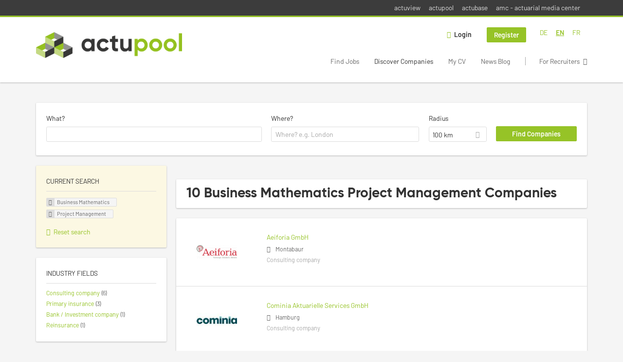

--- FILE ---
content_type: text/html; charset=utf-8
request_url: https://www.actupool.com/en/unternehmen-suchen/business-mathematics/project-management
body_size: 13741
content:
<!DOCTYPE html>
<!--[if IEMobile 7]><html class="no-js ie iem7" lang="en-UK" dir="ltr"><![endif]-->
<!--[if lte IE 6]><html class="no-js ie lt-ie9 lt-ie8 lt-ie7" lang="en-UK" dir="ltr"><![endif]-->
<!--[if (IE 7)&(!IEMobile)]><html class="no-js ie lt-ie9 lt-ie8" lang="en-UK" dir="ltr"><![endif]-->
<!--[if IE 8]><html class="no-js ie lt-ie9" lang="en-UK" dir="ltr"><![endif]-->
<!--[if (gte IE 9)|(gt IEMobile 7)]><html class="no-js ie" lang="en-UK" dir="ltr" prefix="og: http://ogp.me/ns# content: http://purl.org/rss/1.0/modules/content/ dc: http://purl.org/dc/terms/ foaf: http://xmlns.com/foaf/0.1/ rdfs: http://www.w3.org/2000/01/rdf-schema# sioc: http://rdfs.org/sioc/ns# sioct: http://rdfs.org/sioc/types# skos: http://www.w3.org/2004/02/skos/core# xsd: http://www.w3.org/2001/XMLSchema#"><![endif]-->
<!--[if !IE]><!--><html class="no-js" lang="en-UK" dir="ltr" prefix="og: http://ogp.me/ns# content: http://purl.org/rss/1.0/modules/content/ dc: http://purl.org/dc/terms/ foaf: http://xmlns.com/foaf/0.1/ rdfs: http://www.w3.org/2000/01/rdf-schema# sioc: http://rdfs.org/sioc/ns# sioct: http://rdfs.org/sioc/types# skos: http://www.w3.org/2004/02/skos/core# xsd: http://www.w3.org/2001/XMLSchema#"><!--<![endif]-->
<head>
  <title>Business Mathematics Project Management Companies | actupool</title>
  <!--[if IE]><![endif]-->
<meta charset="utf-8" />
<script type="text/javascript">window.dataLayer = window.dataLayer || [];function gtag() {dataLayer.push(arguments);}gtag('consent', 'default', {ad_storage: 'denied',analytics_storage: 'denied',ad_user_data: 'denied',ad_personalization: 'denied',wait_for_update: 2000});gtag('set', 'ads_data_redaction', true);</script>
<meta name="description" content="10 Business Mathematics Project Management Companies - Company search on actupool." />
<script type="application/ld+json">{"@context":"http:\/\/schema.org","@type":"WebSite","name":"actupool","url":"https:\/\/www.actupool.com"}</script>
<script type="application/ld+json">{"@context":"http:\/\/schema.org","@type":"Organization","url":"https:\/\/www.actupool.com","logo":"https:\/\/www.actupool.com\/en\/sites\/all\/themes\/actupool\/logo.png"}</script>
<link href="https://www.actupool.com/de/unternehmen-suchen/wirtschaftsmathematik/projektleitung" rel="alternate" hreflang="de" />
<link href="https://www.actupool.com/en/unternehmen-suchen/business-mathematics/project-management" rel="alternate" hreflang="en" />
<link href="https://www.actupool.com/fr/unternehmen-suchen/wirtschaftsmathematik/projektleitung" rel="alternate" hreflang="fr" />
<link as="image" href="https://www.actupool.com/sites/all/themes/actupool/logo.png" rel="preload" />
<link as="font" href="https://www.actupool.com/profiles/recruiter/themes/epiq/dist/fonts/fontawesome-webfont.woff" type="font/woff" crossorigin="1" rel="preload" />
<link rel="shortcut icon" href="https://www.actupool.com/sites/all/themes/actupool/favicon.ico" type="image/vnd.microsoft.icon" />
<script>window.dataLayer = window.dataLayer || []; window.dataLayer.push();</script>
<link rel="profile" href="http://www.w3.org/1999/xhtml/vocab" />
<meta property="og:image" name="twitter:image:src" content="https://www.actupool.com/sites/all/themes/actupool/dist/images/og-image.jpg" />
<meta property="og:image" content="https://www.actupool.com/sites/all/themes/actupool/dist/images/og-image.jpg" />
<meta name="HandheldFriendly" content="true" />
<meta name="MobileOptimized" content="width" />
<meta http-equiv="cleartype" content="on" />
<link rel="apple-touch-icon" href="https://www.actupool.com/sites/all/themes/actupool/apple-touch-icon.png" />
<link rel="apple-touch-icon-precomposed" href="https://www.actupool.com/sites/all/themes/actupool/apple-touch-icon-precomposed.png" />
<meta name="viewport" content="width=device-width, initial-scale=1.0, minimum-scale=1.0" />
<link rel="canonical" href="https://www.actupool.com/en/unternehmen-suchen/business-mathematics/project-management" />
<meta property="og:site_name" content="actupool" />
<meta property="og:type" content="article" />
<meta property="og:url" content="https://www.actupool.com/en/unternehmen-suchen/business-mathematics/project-management" />
  <link type="text/css" rel="stylesheet" href="https://www.actupool.com/sites/default/files/advagg_css/css__ecI-b0vwEJN6z93gbin_rJzyoreyiqbGbvGNw-Nq9Js__v3bu_jS-KalT7VWCxG4S2YHDhQB22AbKBgcaS8N0x9U__xZtX7tkbPfU71HZNCENOQc4KZ7gxgBRK_4u2lzxYxT0.css" media="all" />
<style>@font-face{font-family:'drop';src:local(Arial),local(Droid)}@font-face{font-family:'spinjs';src:local(Arial),local(Droid)}.ajax-progress div.throbber{font-family:spinjs !important;line-height:15px;text-indent:1px;word-spacing:33px;letter-spacing:50px;font-size:25px;font-weight:400;text-decoration:none;color:#475a69;background-color:#000}</style>
<link type="text/css" rel="stylesheet" href="https://www.actupool.com/sites/default/files/advagg_css/css__92vbEODaRa5RAmafoOYT6vhNPe92o-94l7rzBFsdsL4__3g9geKSEL7Bi9frPpmyhbJqLlbd7VKV1PZSRY6FCB3Q__xZtX7tkbPfU71HZNCENOQc4KZ7gxgBRK_4u2lzxYxT0.css" media="all" />

<!--[if lte IE 8]>
<link type="text/css" rel="stylesheet" href="https://www.actupool.com/sites/default/files/advagg_css/css__ViiX6EVPw-kTGXAuH4gBNNca8HfjbtF-y5JfkuvuF28__HNu8L5O5f6CwjHl_FFPx2mByKxrlMYm1SGz-6evWEgI__xZtX7tkbPfU71HZNCENOQc4KZ7gxgBRK_4u2lzxYxT0.css" media="all" />
<![endif]-->
  <script src="https://app.usercentrics.eu/browser-ui/latest/loader.js" id="usercentrics-cmp" data-settings-id="000qEXSKx" defer="defer" data-tcf-enabled="true"></script>
</head>
<body class="html not-front not-logged-in page-search page-search-companies page-search-companies-business-mathematics page-search-companies-business-mathematics-project-management i18n-en-UK section-search sidebar-first has-branding-logo" x-ms-format-detection="none">
  <a href="#main-content" class="element-invisible element-focusable">Skip to main content</a>
  <noscript aria-hidden="true"><iframe src="https://www.googletagmanager.com/ns.html?id=GTM-WMNL69Q" height="0" width="0" style="display:none;visibility:hidden" title="Google Tag Manager">Google Tag Manager</iframe></noscript>    <div class="navigation--sites">
    <div class="l-container">
        <div class="l-region l-region--navigation-sites">
    <nav id="block-menu-menu-actupool-top-level-nav" role="navigation" class="block block--menu block--menu-menu-actupool-top-level-nav">
      
  <ul class="menu"><li class="first leaf"><a href="https://www.actuview.com/" target="_blank">actuview</a></li>
<li class="leaf"><a href="https://actupool.com">actupool</a></li>
<li class="leaf"><a href="https://actubase.com/">actubase</a></li>
<li class="last leaf"><a href="https://actuarial-media.com/" target="_blank">amc - actuarial media center</a></li>
</ul></nav>
  </div>
    </div>
  </div>
<div  class="l-page">
  <header class="l-header" role="banner">
    <div class="l-mobile-menu">
      <div class="menu">
        <button class="menu--mobile__switch svg-icon--action svg-icon">
          
<span class="recruiter-epiq-icon svg-icon"  class="recruiter-epiq-icon svg-icon">
<svg xmlns="http://www.w3.org/2000/svg" role="img" aria-labelledby="bars" viewBox="0 0 100 100">
      <title id="bars">Menu</title>
    <use
    xlink:href="https://www.actupool.com/sites/all/themes/actupool/dist/icons/defs/icons.svg?refresh2#bars"></use>
</svg>
</span>
        </button>
      </div>
      <div class="l-branding-mobile">
                              <a href="/en"
               title="actupool" rel="home"
               class="site-logo">
              <img src="https://www.actupool.com/sites/all/themes/actupool/logo.png"
                   alt="actupool logo"/>
            </a>
                                </div>
      <a href="/search/job" class="svg-icon--action svg-icon">
        
<span class="recruiter-epiq-icon svg-icon"  class="recruiter-epiq-icon svg-icon">
<svg xmlns="http://www.w3.org/2000/svg" role="img" aria-labelledby="search" viewBox="0 0 100 100">
      <title id="search">Search for jobs</title>
    <use
    xlink:href="https://www.actupool.com/sites/all/themes/actupool/dist/icons/defs/icons.svg?refresh2#search"></use>
</svg>
</span>
      </a>
    </div>
    <div class="l-container">
      <div class="l-branding">
                  <a href="/en"
             title="actupool" rel="home"
             class="site-logo">
            <img src="https://www.actupool.com/sites/all/themes/actupool/logo.png"
                 alt="actupool logo"/>
          </a>
                
                      </div>

            <div class="l-navigation-container mobile-menu">
        <div class="navigation__mobile-menu-branding">
                      <a href="/en"
               title="actupool" rel="home"
               class="site-logo">
              <img src="https://www.actupool.com/sites/all/themes/actupool/logo.png"
                   alt="actupool logo"/>
            </a>
                    <button class="mobile-menu__close svg-icon--action">
            
<span class="recruiter-epiq-icon svg-icon svg-icon--action"  class="recruiter-epiq-icon svg-icon svg-icon--action">
<svg xmlns="http://www.w3.org/2000/svg" role="img" aria-labelledby="times" viewBox="0 0 100 100">
      <title id="times">Close menu</title>
    <use
    xlink:href="https://www.actupool.com/sites/all/themes/actupool/dist/icons/defs/icons.svg?refresh2#times"></use>
</svg>
</span>
          </button>
        </div>
        <div class="l-navigation-top">
                      <div class="l-region l-region--navigation-top">
    <div id="block-locale-language" role="complementary" class="block block--locale block--locale-language">
        <div class="block__title"><span>Languages</span></div>
      <div class="block__content">
    <ul class="language-switcher-locale-url"><li class="de first"><a href="/de/unternehmen-suchen/wirtschaftsmathematik/projektleitung" class="language-link" xml:lang="de" hreflang="de">DE</a></li>
<li class="en-UK"><a href="/en/unternehmen-suchen/business-mathematics/project-management" class="language-link active" xml:lang="en-UK" hreflang="en">EN</a></li>
<li class="fr last"><a href="/fr/unternehmen-suchen/wirtschaftsmathematik/projektleitung" class="language-link" xml:lang="fr" hreflang="fr">FR</a></li>
</ul>  </div>
</div>
<nav id="block-menu-menu-login-menu" role="navigation" aria-label="Login menu" class="block block--menu block-user-menu block--menu-menu-login-menu">
        <div class="block__title"><span><strong>Login menu</strong></span></div>
    
  <ul class="menu"><li class="first leaf"><a href="/en/user/login" class="login-transparent">Login</a></li>
<li class="last leaf"><a href="/en/user/register" class="epiq-button--primary">Register</a></li>
</ul></nav>
  </div>
        </div>
        <div class="l-navigation-main">
            <div class="l-region l-region--navigation">
    <nav id="block-menu-menu-applicant-menu" role="navigation" aria-label="Applicant menu" class="block block--menu block-main-menu block-applicant-menu block--menu-menu-applicant-menu">
        <div class="block__title"><span><strong>Applicant menu</strong></span></div>
    
  <ul class="menu"><li class="first collapsed"><a href="/en/jobs">Find Jobs</a></li>
<li class="leaf active-trail"><a href="/en/unternehmen-suchen" class="active-trail active">Discover Companies</a></li>
<li class="leaf"><a href="/en/resume-lp">My CV</a></li>
<li class="leaf"><a href="/en/news">News Blog</a></li>
<li class="last leaf"><a href="/en/recruiter" class="menu-item--switch">For Recruiters</a></li>
</ul></nav>
  </div>
        </div>
      </div>
    </div>
  </header>

  
      <div class="l-search">
      <div class="l-container">
          <div class="l-region l-region--search">
    <div id="block-views-cc6b601be0835d68231107649541f5e8" class="block block--views block-search block-company-search block--views-cc6b601be0835d68231107649541f5e8">
        <div class="block__content">
    <form role="search" class="views-exposed-form-company-profile-search-page" action="/en/unternehmen-suchen/business-mathematics/project-management" method="get" id="views-exposed-form-company-profile-search-page" accept-charset="UTF-8"><div><div class="views-exposed-form">
  <div class="views-exposed-widgets clearfix">
          <div id="edit-search-api-views-fulltext-wrapper" class="views-exposed-widget views-widget-filter-search_api_views_fulltext ">
                  <label for="edit-search-api-views-fulltext">
            What?          </label>
          <div class="views-widget">
            <div class="form-item form-type-autocomplete form-type-textfield form-item-search-api-views-fulltext">
 <div class="form-item-input"><input class="auto_submit form-text form-autocomplete" data-search-api-autocomplete-search="search_api_views_company_profile_search" type="text" id="edit-search-api-views-fulltext" name="search_api_views_fulltext" value="" size="30" maxlength="128" /><input type="hidden" id="edit-search-api-views-fulltext-autocomplete" value="https://www.actupool.com/sapi_autocomplete.php?machine_name=search_api_views_company_profile_search&amp;language=en-UK" disabled="disabled" class="autocomplete" />
</div></div>
          </div>
                      </div>
                <div id="edit-company-geo-location-wrapper" class="views-exposed-widget views-widget-filter-company_geo_location has-operator ">
                  <label for="edit-company-geo-location">
            Where?          </label>
          <div class="views-widget">
            <input id="edit-company-geo-location" type="hidden" name="company_geo_location" value="" />
<div id='root-company-geo-location'><div class='views-exposed-widget' style='visibility: hidden;'><div class='geosuggest__input-wrapper'><input type='text'></div></div></div>          </div>
                      </div>
              <div class='views-exposed-widget views-widget-filter-company_geo_location views-geo-radius'>
          <label for="edit-radius">
            Radius          </label>
          <div class="views-operator">
            <div class="form-item form-type-select form-item-radius">
  <div class="form-item-input"><select aria-label="Radius" class="formawesome-enhanced form-select" id="edit-radius" name="radius"><option value="">-</option><option value="5">5 km</option><option value="25">25 km</option><option value="50">50 km</option><option value="100" selected="selected">100 km</option><option value="200">200 km</option></select>
</div></div>
          </div>
        </div>
                          <div class="views-exposed-widget views-submit-button">
      <div class="form-item form-type-submit form-item-Find-Companies">
 <input type="submit" id="edit-submit-company-profile-search" name="Find Companies" value="Find Companies" class="form-submit button button--primary" />
</div>
<input class="latitude" data-geo="lat" type="hidden" name="lat" value="" />
<input class="longitude" data-geo="lng" type="hidden" name="lon" value="" />
<input class="country" data-geo="country" type="hidden" name="country" value="" />
<input class="administrative_area_level_1" data-geo="administrative_area_level_1" type="hidden" name="administrative_area_level_1" value="" />
    </div>
      </div>
</div>
</div></form>  </div>
</div>
  </div>
      </div>
    </div>
  
  <div class="l-main">
    <div class="l-container">
      <div class="l-content" role="main">
        <a id="main-content"></a>
                                                                          <div class="l-region l-region--content">
    <div class="view view-company-profile-search view-id-company_profile_search view-display-id-page view-dom-id-1b31b5b20356c4726f725f4144c29dc8">
            <div class="view-header">
      <h1 class="search-result-header">10 Business Mathematics Project Management Companies</h1>    </div>
  
  
  
      <div class="view-content">
        <div class="views-row views-row-1 views-row-odd views-row-first">
    <div class="entity entity-profile2 profile2-company-profile company_profile--teaser company-profile--teaser clearfix" about="/en/unternehmen/aeiforia-gmbh" typeof="" class="entity entity-profile2 profile2-company-profile company_profile--teaser">
  <div class="content">

    <a title='Aeiforia GmbH'
       href='/en/unternehmen/aeiforia-gmbh'
      >
              <div class="company-profile__logo" >
          <picture  title="Aeiforia GmbH">
<!--[if IE 9]><video style="display: none;"><![endif]-->
<source data-srcset="https://www.actupool.com/sites/default/files/styles/squared_teaser_logo_wide_1x/public/company_logos/aeiforia_kreis_claim_rgb.png?itok=cbvt93ia 1x, https://www.actupool.com/sites/default/files/styles/squared_teaser_logo_wide_2x/public/company_logos/aeiforia_kreis_claim_rgb.png?itok=JqO13dT5 2x" data-aspectratio="200/200" media="(min-width: 1200px)" />
<source data-srcset="https://www.actupool.com/sites/default/files/styles/squared_teaser_logo_narrow_1x/public/company_logos/aeiforia_kreis_claim_rgb.png?itok=zUIA3KB0 1x, https://www.actupool.com/sites/default/files/styles/squared_teaser_logo_narrow_2x/public/company_logos/aeiforia_kreis_claim_rgb.png?itok=RAI7Q0MI 2x" data-aspectratio="200/200" media="(min-width: 800px)" />
<source data-srcset="https://www.actupool.com/sites/default/files/styles/squared_teaser_logo_small_1x/public/company_logos/aeiforia_kreis_claim_rgb.png?itok=xKx4Gp8A 1x, https://www.actupool.com/sites/default/files/styles/squared_teaser_logo_small_2x/public/company_logos/aeiforia_kreis_claim_rgb.png?itok=03_98-iK 2x" data-aspectratio="150/150" media="(min-width: 480px)" />
<source data-srcset="https://www.actupool.com/sites/default/files/styles/squared_teaser_logo_mobile_1x/public/company_logos/aeiforia_kreis_claim_rgb.png?itok=B9IT6gIp 1x, https://www.actupool.com/sites/default/files/styles/squared_teaser_logo_mobile_2x/public/company_logos/aeiforia_kreis_claim_rgb.png?itok=9uC85f4k 2x" data-aspectratio="200/200" media="(min-width: 0px)" />
<!--[if IE 9]></video><![endif]-->
<img  class="lazyload" data-aspectratio="" data-src="https://www.actupool.com/sites/default/files/styles/frontpage_company_logo/public/company_logos/aeiforia_kreis_claim_rgb.png?itok=3aEvANRu" alt="Aeiforia GmbH" title="Aeiforia GmbH" />
</picture>        </div>
      
      <div class="company-profile__info" >
        <h2 class="company-profile__name" >
          <div class="field field--name-field-company-name field--type-text field--label-hidden"><div class="field__items"><div class="field__item even">Aeiforia GmbH</div></div></div>        </h2>

                  <div class="company-profile__address" >
            <div class="field field--name-field-company-address field--type-addressfield field--label-hidden"><div class="field__items"><div class="field__item even"><div class="street-block"><div class="thoroughfare">Kaiserstraße 1</div></div>
<div class="addressfield-container-inline locality-block country-DE country-hidden"><span class="postal-code">56410</span> <span class="locality">Montabaur</span></div>
</div></div></div>          </div>
        
                  <div class="company-profile__industry" >
            Consulting company          </div>
              </div>
    </a>

    <div class="company-profile__links">
      
      
      
      
      
          </div>
  </div>
</div>
  </div>
  <div class="views-row views-row-2 views-row-even">
    <div class="entity entity-profile2 profile2-company-profile company_profile--teaser company-profile--teaser clearfix" about="/en/unternehmen/cominia-aktuarielle-services-gmbh" typeof="" class="entity entity-profile2 profile2-company-profile company_profile--teaser">
  <div class="content">

    <a title='Cominia Aktuarielle Services GmbH'
       href='/en/unternehmen/cominia-aktuarielle-services-gmbh'
      >
              <div class="company-profile__logo" >
          <picture  title="Cominia Aktuarielle Services GmbH">
<!--[if IE 9]><video style="display: none;"><![endif]-->
<source data-srcset="https://www.actupool.com/sites/default/files/styles/squared_teaser_logo_wide_1x/public/company_logos/cominia_logo_rgb.jpg?itok=w1GY78xi 1x, https://www.actupool.com/sites/default/files/styles/squared_teaser_logo_wide_2x/public/company_logos/cominia_logo_rgb.jpg?itok=E1xYUG7X 2x" data-aspectratio="200/200" media="(min-width: 1200px)" />
<source data-srcset="https://www.actupool.com/sites/default/files/styles/squared_teaser_logo_narrow_1x/public/company_logos/cominia_logo_rgb.jpg?itok=3wEDVklW 1x, https://www.actupool.com/sites/default/files/styles/squared_teaser_logo_narrow_2x/public/company_logos/cominia_logo_rgb.jpg?itok=FreR9VMq 2x" data-aspectratio="200/200" media="(min-width: 800px)" />
<source data-srcset="https://www.actupool.com/sites/default/files/styles/squared_teaser_logo_small_1x/public/company_logos/cominia_logo_rgb.jpg?itok=aMWRKkCm 1x, https://www.actupool.com/sites/default/files/styles/squared_teaser_logo_small_2x/public/company_logos/cominia_logo_rgb.jpg?itok=HOCilllZ 2x" data-aspectratio="150/150" media="(min-width: 480px)" />
<source data-srcset="https://www.actupool.com/sites/default/files/styles/squared_teaser_logo_mobile_1x/public/company_logos/cominia_logo_rgb.jpg?itok=7M_FgdOO 1x, https://www.actupool.com/sites/default/files/styles/squared_teaser_logo_mobile_2x/public/company_logos/cominia_logo_rgb.jpg?itok=eJoLI6jw 2x" data-aspectratio="200/200" media="(min-width: 0px)" />
<!--[if IE 9]></video><![endif]-->
<img  class="lazyload" data-aspectratio="" data-src="https://www.actupool.com/sites/default/files/styles/frontpage_company_logo/public/company_logos/cominia_logo_rgb.jpg?itok=_7ZwHp07" alt="Cominia Aktuarielle Services GmbH" title="Cominia Aktuarielle Services GmbH" />
</picture>        </div>
      
      <div class="company-profile__info" >
        <h2 class="company-profile__name" >
          <div class="field field--name-field-company-name field--type-text field--label-hidden"><div class="field__items"><div class="field__item even">Cominia Aktuarielle Services GmbH</div></div></div>        </h2>

                  <div class="company-profile__address" >
            <div class="field field--name-field-company-address field--type-addressfield field--label-hidden"><div class="field__items"><div class="field__item even"><div class="street-block"><div class="thoroughfare">Überseering 32</div></div>
<div class="addressfield-container-inline locality-block country-DE country-hidden"><span class="postal-code">22297</span> <span class="locality">Hamburg</span></div>
</div></div></div>          </div>
        
                  <div class="company-profile__industry" >
            Consulting company          </div>
              </div>
    </a>

    <div class="company-profile__links">
      
      
      
      
      
          </div>
  </div>
</div>
  </div>
  <div class="views-row views-row-3 views-row-odd">
    <div class="entity entity-profile2 profile2-company-profile company_profile--teaser company-profile--teaser clearfix" about="/en/unternehmen/devk-versicherungen" typeof="" class="entity entity-profile2 profile2-company-profile company_profile--teaser">
  <div class="content">

    <a title='DEVK Versicherungen'
       href='/en/unternehmen/devk-versicherungen'
      >
              <div class="company-profile__logo" >
          <picture  title="DEVK Versicherungen">
<!--[if IE 9]><video style="display: none;"><![endif]-->
<source data-srcset="https://www.actupool.com/sites/default/files/styles/squared_teaser_logo_wide_1x/public/company_logos/logo_devk_40x10_d_wag_002.gif?itok=T426vUD7 1x, https://www.actupool.com/sites/default/files/styles/squared_teaser_logo_wide_2x/public/company_logos/logo_devk_40x10_d_wag_002.gif?itok=j0_G8Wur 2x" data-aspectratio="200/200" media="(min-width: 1200px)" />
<source data-srcset="https://www.actupool.com/sites/default/files/styles/squared_teaser_logo_narrow_1x/public/company_logos/logo_devk_40x10_d_wag_002.gif?itok=XEe0ZWem 1x, https://www.actupool.com/sites/default/files/styles/squared_teaser_logo_narrow_2x/public/company_logos/logo_devk_40x10_d_wag_002.gif?itok=8ztPuNDS 2x" data-aspectratio="200/200" media="(min-width: 800px)" />
<source data-srcset="https://www.actupool.com/sites/default/files/styles/squared_teaser_logo_small_1x/public/company_logos/logo_devk_40x10_d_wag_002.gif?itok=12UjOCb5 1x, https://www.actupool.com/sites/default/files/styles/squared_teaser_logo_small_2x/public/company_logos/logo_devk_40x10_d_wag_002.gif?itok=2mH9gg3G 2x" data-aspectratio="150/150" media="(min-width: 480px)" />
<source data-srcset="https://www.actupool.com/sites/default/files/styles/squared_teaser_logo_mobile_1x/public/company_logos/logo_devk_40x10_d_wag_002.gif?itok=gveCkqYF 1x, https://www.actupool.com/sites/default/files/styles/squared_teaser_logo_mobile_2x/public/company_logos/logo_devk_40x10_d_wag_002.gif?itok=SfonwyfK 2x" data-aspectratio="200/200" media="(min-width: 0px)" />
<!--[if IE 9]></video><![endif]-->
<img  class="lazyload" data-aspectratio="" data-src="https://www.actupool.com/sites/default/files/styles/frontpage_company_logo/public/company_logos/logo_devk_40x10_d_wag_002.gif?itok=iHqtO5I_" alt="DEVK Versicherungen" title="DEVK Versicherungen" />
</picture>        </div>
      
      <div class="company-profile__info" >
        <h2 class="company-profile__name" >
          <div class="field field--name-field-company-name field--type-text field--label-hidden"><div class="field__items"><div class="field__item even">DEVK Versicherungen</div></div></div>        </h2>

                  <div class="company-profile__address" >
            <div class="field field--name-field-company-address field--type-addressfield field--label-hidden"><div class="field__items"><div class="field__item even"><div class="street-block"><div class="thoroughfare">Riehler Straße 190</div></div>
<div class="addressfield-container-inline locality-block country-DE country-hidden"><span class="postal-code">50735</span> <span class="locality">Köln</span></div>
</div></div></div>          </div>
        
                  <div class="company-profile__industry" >
            Primary insurance | Reinsurance          </div>
              </div>
    </a>

    <div class="company-profile__links">
      
      
      
      
      
          </div>
  </div>
</div>
  </div>
  <div class="views-row views-row-4 views-row-even">
    <div class="entity entity-profile2 profile2-company-profile company_profile--teaser company-profile--teaser clearfix" about="/en/unternehmen/gob-software-systeme-gmbh-co-kg" typeof="" class="entity entity-profile2 profile2-company-profile company_profile--teaser">
  <div class="content">

    <a title='GOB Software &amp; Systeme GmbH &amp; Co. KG'
       href='/en/unternehmen/gob-software-systeme-gmbh-co-kg'
      >
              <div class="company-profile__logo" >
          <picture  title="GOB Software &amp; Systeme GmbH &amp; Co. KG">
<!--[if IE 9]><video style="display: none;"><![endif]-->
<source data-srcset="https://www.actupool.com/sites/default/files/styles/squared_teaser_logo_wide_1x/public/company_logos/logo.gob_.gif?itok=4oPb_O67 1x, https://www.actupool.com/sites/default/files/styles/squared_teaser_logo_wide_2x/public/company_logos/logo.gob_.gif?itok=P_z5i28_ 2x" data-aspectratio="200/200" media="(min-width: 1200px)" />
<source data-srcset="https://www.actupool.com/sites/default/files/styles/squared_teaser_logo_narrow_1x/public/company_logos/logo.gob_.gif?itok=P3E3ctgr 1x, https://www.actupool.com/sites/default/files/styles/squared_teaser_logo_narrow_2x/public/company_logos/logo.gob_.gif?itok=20aCS_PX 2x" data-aspectratio="200/200" media="(min-width: 800px)" />
<source data-srcset="https://www.actupool.com/sites/default/files/styles/squared_teaser_logo_small_1x/public/company_logos/logo.gob_.gif?itok=gA1AlJyv 1x, https://www.actupool.com/sites/default/files/styles/squared_teaser_logo_small_2x/public/company_logos/logo.gob_.gif?itok=5k4AIJoZ 2x" data-aspectratio="150/150" media="(min-width: 480px)" />
<source data-srcset="https://www.actupool.com/sites/default/files/styles/squared_teaser_logo_mobile_1x/public/company_logos/logo.gob_.gif?itok=3eHihz53 1x, https://www.actupool.com/sites/default/files/styles/squared_teaser_logo_mobile_2x/public/company_logos/logo.gob_.gif?itok=9OcoNkOI 2x" data-aspectratio="200/200" media="(min-width: 0px)" />
<!--[if IE 9]></video><![endif]-->
<img  class="lazyload" data-aspectratio="" data-src="https://www.actupool.com/sites/default/files/styles/frontpage_company_logo/public/company_logos/logo.gob_.gif?itok=ATfuTffT" alt="GOB Software &amp; Systeme GmbH &amp; Co. KG" title="GOB Software &amp; Systeme GmbH &amp; Co. KG" />
</picture>        </div>
      
      <div class="company-profile__info" >
        <h2 class="company-profile__name" >
          <div class="field field--name-field-company-name field--type-text field--label-hidden"><div class="field__items"><div class="field__item even">GOB Software &amp; Systeme GmbH &amp; Co. KG</div></div></div>        </h2>

                  <div class="company-profile__address" >
            <div class="field field--name-field-company-address field--type-addressfield field--label-hidden"><div class="field__items"><div class="field__item even"><div class="street-block"><div class="thoroughfare">Europark Fichtenhain A 5</div></div>
<div class="addressfield-container-inline locality-block country-DE country-hidden"><span class="postal-code">47807</span> <span class="locality">Krefeld</span></div>
</div></div></div>          </div>
        
                  <div class="company-profile__industry" >
            Consulting company          </div>
              </div>
    </a>

    <div class="company-profile__links">
      
      
      
      
      
          </div>
  </div>
</div>
  </div>
  <div class="views-row views-row-5 views-row-odd">
    <div class="entity entity-profile2 profile2-company-profile company_profile--teaser company-profile--teaser clearfix" about="/en/unternehmen/hr-expertgroup-executive-search-consulting" typeof="" class="entity entity-profile2 profile2-company-profile company_profile--teaser">
  <div class="content">

    <a title='Hr-Expertgroup Executive Search &amp; Consulting'
       href='/en/unternehmen/hr-expertgroup-executive-search-consulting'
      >
              <div class="company-profile__logo" >
          <picture  title="Hr-Expertgroup Executive Search &amp; Consulting">
<!--[if IE 9]><video style="display: none;"><![endif]-->
<source data-srcset="https://www.actupool.com/sites/default/files/styles/squared_teaser_logo_wide_1x/public/company_logos/new-logo_0.jpg?itok=6kFh9bfG 1x, https://www.actupool.com/sites/default/files/styles/squared_teaser_logo_wide_2x/public/company_logos/new-logo_0.jpg?itok=HbfuuqPU 2x" data-aspectratio="200/200" media="(min-width: 1200px)" />
<source data-srcset="https://www.actupool.com/sites/default/files/styles/squared_teaser_logo_narrow_1x/public/company_logos/new-logo_0.jpg?itok=NXsVKE3O 1x, https://www.actupool.com/sites/default/files/styles/squared_teaser_logo_narrow_2x/public/company_logos/new-logo_0.jpg?itok=PtpNN3aG 2x" data-aspectratio="200/200" media="(min-width: 800px)" />
<source data-srcset="https://www.actupool.com/sites/default/files/styles/squared_teaser_logo_small_1x/public/company_logos/new-logo_0.jpg?itok=CRVheae8 1x, https://www.actupool.com/sites/default/files/styles/squared_teaser_logo_small_2x/public/company_logos/new-logo_0.jpg?itok=PyhZQuEw 2x" data-aspectratio="150/150" media="(min-width: 480px)" />
<source data-srcset="https://www.actupool.com/sites/default/files/styles/squared_teaser_logo_mobile_1x/public/company_logos/new-logo_0.jpg?itok=M_FlB03T 1x, https://www.actupool.com/sites/default/files/styles/squared_teaser_logo_mobile_2x/public/company_logos/new-logo_0.jpg?itok=x0qIXPRj 2x" data-aspectratio="200/200" media="(min-width: 0px)" />
<!--[if IE 9]></video><![endif]-->
<img  class="lazyload" data-aspectratio="" data-src="https://www.actupool.com/sites/default/files/styles/frontpage_company_logo/public/company_logos/new-logo_0.jpg?itok=ZNjeRYDH" alt="Hr-Expertgroup Executive Search &amp; Consulting" title="Hr-Expertgroup Executive Search &amp; Consulting" />
</picture>        </div>
      
      <div class="company-profile__info" >
        <h2 class="company-profile__name" >
          <div class="field field--name-field-company-name field--type-text field--label-hidden"><div class="field__items"><div class="field__item even">Hr-Expertgroup Executive Search &amp; Consulting</div></div></div>        </h2>

                  <div class="company-profile__address" >
            <div class="field field--name-field-company-address field--type-addressfield field--label-hidden"><div class="field__items"><div class="field__item even"><div class="street-block"><div class="thoroughfare">Mühlbachstrasse 5</div></div>
<div class="addressfield-container-inline locality-block country-DE country-hidden"><span class="postal-code">86356</span> <span class="locality">Neusäß</span></div>
</div></div></div>          </div>
        
                  <div class="company-profile__industry" >
            Consulting company          </div>
              </div>
    </a>

    <div class="company-profile__links">
      
      
      
      
      
          </div>
  </div>
</div>
  </div>
  <div class="views-row views-row-6 views-row-even">
    <div class="entity entity-profile2 profile2-company-profile company_profile--teaser company-profile--teaser clearfix" about="/en/unternehmen/interjob-gmbh" typeof="" class="entity entity-profile2 profile2-company-profile company_profile--teaser">
  <div class="content">

    <a title='InterJob GmbH'
       href='/en/unternehmen/interjob-gmbh'
      >
              <div class="company-profile__logo" >
          <picture  title="InterJob GmbH">
<!--[if IE 9]><video style="display: none;"><![endif]-->
<source data-srcset="https://www.actupool.com/sites/default/files/styles/squared_teaser_logo_wide_1x/public/company_logos/interjob-logo-4c-negativ.png?itok=QbP0CU1b 1x, https://www.actupool.com/sites/default/files/styles/squared_teaser_logo_wide_2x/public/company_logos/interjob-logo-4c-negativ.png?itok=VtLsyc7L 2x" data-aspectratio="200/200" media="(min-width: 1200px)" />
<source data-srcset="https://www.actupool.com/sites/default/files/styles/squared_teaser_logo_narrow_1x/public/company_logos/interjob-logo-4c-negativ.png?itok=I7ZrMjH_ 1x, https://www.actupool.com/sites/default/files/styles/squared_teaser_logo_narrow_2x/public/company_logos/interjob-logo-4c-negativ.png?itok=sZM5hPp1 2x" data-aspectratio="200/200" media="(min-width: 800px)" />
<source data-srcset="https://www.actupool.com/sites/default/files/styles/squared_teaser_logo_small_1x/public/company_logos/interjob-logo-4c-negativ.png?itok=Y0q2SpX3 1x, https://www.actupool.com/sites/default/files/styles/squared_teaser_logo_small_2x/public/company_logos/interjob-logo-4c-negativ.png?itok=u712nDlg 2x" data-aspectratio="150/150" media="(min-width: 480px)" />
<source data-srcset="https://www.actupool.com/sites/default/files/styles/squared_teaser_logo_mobile_1x/public/company_logos/interjob-logo-4c-negativ.png?itok=Plj9BZP7 1x, https://www.actupool.com/sites/default/files/styles/squared_teaser_logo_mobile_2x/public/company_logos/interjob-logo-4c-negativ.png?itok=p60QGho8 2x" data-aspectratio="200/200" media="(min-width: 0px)" />
<!--[if IE 9]></video><![endif]-->
<img  class="lazyload" data-aspectratio="" data-src="https://www.actupool.com/sites/default/files/styles/frontpage_company_logo/public/company_logos/interjob-logo-4c-negativ.png?itok=ArHfukXT" alt="InterJob GmbH" title="InterJob GmbH" />
</picture>        </div>
      
      <div class="company-profile__info" >
        <h2 class="company-profile__name" >
          <div class="field field--name-field-company-name field--type-text field--label-hidden"><div class="field__items"><div class="field__item even">InterJob GmbH</div></div></div>        </h2>

                  <div class="company-profile__address" >
            <div class="field field--name-field-company-address field--type-addressfield field--label-hidden"><div class="field__items"><div class="field__item even"><div class="street-block"><div class="thoroughfare">Nicolaus-Brückner-Str. 33 b</div></div>
<div class="addressfield-container-inline locality-block country-DE country-hidden"><span class="postal-code">99887</span> <span class="locality">Georgenhal</span></div>
</div></div></div>          </div>
        
                  <div class="company-profile__industry" >
                      </div>
              </div>
    </a>

    <div class="company-profile__links">
      
      
      
      
      
          </div>
  </div>
</div>
  </div>
  <div class="views-row views-row-7 views-row-odd">
    <div class="entity entity-profile2 profile2-company-profile company_profile--teaser company-profile--teaser clearfix" about="/en/unternehmen/meyerthole-siems-kohlruss-gesellschaft-fuer-aktuarielle-beratung-mbh" typeof="" class="entity entity-profile2 profile2-company-profile company_profile--teaser">
  <div class="content">

    <a title='Meyerthole Siems Kohlruss Gesellschaft für aktuarielle Beratung mbH'
       href='/en/unternehmen/meyerthole-siems-kohlruss-gesellschaft-fuer-aktuarielle-beratung-mbh'
      >
              <div class="company-profile__logo" >
          <picture  title="Meyerthole Siems Kohlruss Gesellschaft für aktuarielle Beratung mbH">
<!--[if IE 9]><video style="display: none;"><![endif]-->
<source data-srcset="https://www.actupool.com/sites/default/files/styles/squared_teaser_logo_wide_1x/public/company_logos/logo_msk_small.jpg?itok=3IZInQYe 1x, https://www.actupool.com/sites/default/files/styles/squared_teaser_logo_wide_2x/public/company_logos/logo_msk_small.jpg?itok=6hAuMkbH 2x" data-aspectratio="200/200" media="(min-width: 1200px)" />
<source data-srcset="https://www.actupool.com/sites/default/files/styles/squared_teaser_logo_narrow_1x/public/company_logos/logo_msk_small.jpg?itok=UnVmNlM1 1x, https://www.actupool.com/sites/default/files/styles/squared_teaser_logo_narrow_2x/public/company_logos/logo_msk_small.jpg?itok=PDBTno0R 2x" data-aspectratio="200/200" media="(min-width: 800px)" />
<source data-srcset="https://www.actupool.com/sites/default/files/styles/squared_teaser_logo_small_1x/public/company_logos/logo_msk_small.jpg?itok=H3KRZUho 1x, https://www.actupool.com/sites/default/files/styles/squared_teaser_logo_small_2x/public/company_logos/logo_msk_small.jpg?itok=BummKyGL 2x" data-aspectratio="150/150" media="(min-width: 480px)" />
<source data-srcset="https://www.actupool.com/sites/default/files/styles/squared_teaser_logo_mobile_1x/public/company_logos/logo_msk_small.jpg?itok=eETcya1X 1x, https://www.actupool.com/sites/default/files/styles/squared_teaser_logo_mobile_2x/public/company_logos/logo_msk_small.jpg?itok=b7Gja2Mt 2x" data-aspectratio="200/200" media="(min-width: 0px)" />
<!--[if IE 9]></video><![endif]-->
<img  class="lazyload" data-aspectratio="" data-src="https://www.actupool.com/sites/default/files/styles/frontpage_company_logo/public/company_logos/logo_msk_small.jpg?itok=zQtTDKoP" alt="Meyerthole Siems Kohlruss Gesellschaft für aktuarielle Beratung mbH" title="Meyerthole Siems Kohlruss Gesellschaft für aktuarielle Beratung mbH" />
</picture>        </div>
      
      <div class="company-profile__info" >
        <h2 class="company-profile__name" >
          <div class="field field--name-field-company-name field--type-text field--label-hidden"><div class="field__items"><div class="field__item even">Meyerthole Siems Kohlruss Gesellschaft für aktuarielle Beratung mbH</div></div></div>        </h2>

                  <div class="company-profile__address" >
            <div class="field field--name-field-company-address field--type-addressfield field--label-hidden"><div class="field__items"><div class="field__item even"><div class="street-block"><div class="thoroughfare">Hohenstaufenring 57</div></div>
<div class="addressfield-container-inline locality-block country-DE country-hidden"><span class="postal-code">50674</span> <span class="locality">Köln</span></div>
</div></div></div>          </div>
        
                  <div class="company-profile__industry" >
            Consulting company          </div>
              </div>
    </a>

    <div class="company-profile__links">
              <div class="company-profile__job-count">
          <span><a href="/en/unternehmen/meyerthole-siems-kohlruss-gesellschaft-fuer-aktuarielle-beratung-mbh#company-profile-jobs">2 jobs</a></span>
        </div>
      
      
      
      
      
          </div>
  </div>
</div>
  </div>
  <div class="views-row views-row-8 views-row-even">
    <div class="entity entity-profile2 profile2-company-profile company_profile--teaser company-profile--teaser clearfix" about="/en/unternehmen/mlp-finanzberatung-se" typeof="" class="entity entity-profile2 profile2-company-profile company_profile--teaser">
  <div class="content">

    <a title='MLP Finanzberatung SE'
       href='/en/unternehmen/mlp-finanzberatung-se'
      >
              <div class="company-profile__logo" >
          <picture  title="MLP Finanzberatung SE">
<!--[if IE 9]><video style="display: none;"><![endif]-->
<source data-srcset="https://www.actupool.com/sites/default/files/styles/squared_teaser_logo_wide_1x/public/company_logos/mlp_profilbild_b.jpg?itok=79VujAHQ 1x, https://www.actupool.com/sites/default/files/styles/squared_teaser_logo_wide_2x/public/company_logos/mlp_profilbild_b.jpg?itok=4xKqC9RI 2x" data-aspectratio="200/200" media="(min-width: 1200px)" />
<source data-srcset="https://www.actupool.com/sites/default/files/styles/squared_teaser_logo_narrow_1x/public/company_logos/mlp_profilbild_b.jpg?itok=CZ55lum3 1x, https://www.actupool.com/sites/default/files/styles/squared_teaser_logo_narrow_2x/public/company_logos/mlp_profilbild_b.jpg?itok=SOHe7med 2x" data-aspectratio="200/200" media="(min-width: 800px)" />
<source data-srcset="https://www.actupool.com/sites/default/files/styles/squared_teaser_logo_small_1x/public/company_logos/mlp_profilbild_b.jpg?itok=z7RuMzqv 1x, https://www.actupool.com/sites/default/files/styles/squared_teaser_logo_small_2x/public/company_logos/mlp_profilbild_b.jpg?itok=XEoHbdut 2x" data-aspectratio="150/150" media="(min-width: 480px)" />
<source data-srcset="https://www.actupool.com/sites/default/files/styles/squared_teaser_logo_mobile_1x/public/company_logos/mlp_profilbild_b.jpg?itok=TUGwhPuq 1x, https://www.actupool.com/sites/default/files/styles/squared_teaser_logo_mobile_2x/public/company_logos/mlp_profilbild_b.jpg?itok=4Q2m7p60 2x" data-aspectratio="200/200" media="(min-width: 0px)" />
<!--[if IE 9]></video><![endif]-->
<img  class="lazyload" data-aspectratio="" data-src="https://www.actupool.com/sites/default/files/styles/frontpage_company_logo/public/company_logos/mlp_profilbild_b.jpg?itok=gWCJVL2Z" alt="MLP Finanzberatung SE" title="MLP Finanzberatung SE" />
</picture>        </div>
      
      <div class="company-profile__info" >
        <h2 class="company-profile__name" >
          <div class="field field--name-field-company-name field--type-text field--label-hidden"><div class="field__items"><div class="field__item even">MLP Finanzberatung SE</div></div></div>        </h2>

                  <div class="company-profile__address" >
            <div class="field field--name-field-company-address field--type-addressfield field--label-hidden"><div class="field__items"><div class="field__item even"><div class="street-block"><div class="thoroughfare">Alte Heerstraße 40</div></div>
<div class="addressfield-container-inline locality-block country-DE country-hidden"><span class="postal-code">69168</span> <span class="locality">Wiesloch</span></div>
</div></div></div>          </div>
        
                  <div class="company-profile__industry" >
            Bank / Investment company | Consulting company          </div>
              </div>
    </a>

    <div class="company-profile__links">
      
      
      
      
      
          </div>
  </div>
</div>
  </div>
  <div class="views-row views-row-9 views-row-odd">
    <div class="entity entity-profile2 profile2-company-profile company_profile--teaser company-profile--teaser clearfix" about="/en/company/3853" typeof="" class="entity entity-profile2 profile2-company-profile company_profile--teaser">
  <div class="content">

    <a title='RheinLand Versicherungsgruppe '
       href='/en/company/3853'
      >
              <div class="company-profile__logo" >
          <picture  title="RheinLand Versicherungsgruppe ">
<!--[if IE 9]><video style="display: none;"><![endif]-->
<source data-srcset="https://www.actupool.com/sites/default/files/styles/squared_teaser_logo_wide_1x/public/company_logos/logo_rh-versicherunggsgruppe.gif?itok=6O_LJ9AM 1x, https://www.actupool.com/sites/default/files/styles/squared_teaser_logo_wide_2x/public/company_logos/logo_rh-versicherunggsgruppe.gif?itok=uoHsV3Jl 2x" data-aspectratio="200/200" media="(min-width: 1200px)" />
<source data-srcset="https://www.actupool.com/sites/default/files/styles/squared_teaser_logo_narrow_1x/public/company_logos/logo_rh-versicherunggsgruppe.gif?itok=vUBJsysM 1x, https://www.actupool.com/sites/default/files/styles/squared_teaser_logo_narrow_2x/public/company_logos/logo_rh-versicherunggsgruppe.gif?itok=tNSetbXC 2x" data-aspectratio="200/200" media="(min-width: 800px)" />
<source data-srcset="https://www.actupool.com/sites/default/files/styles/squared_teaser_logo_small_1x/public/company_logos/logo_rh-versicherunggsgruppe.gif?itok=K8P0MS7P 1x, https://www.actupool.com/sites/default/files/styles/squared_teaser_logo_small_2x/public/company_logos/logo_rh-versicherunggsgruppe.gif?itok=JLbqejpu 2x" data-aspectratio="150/150" media="(min-width: 480px)" />
<source data-srcset="https://www.actupool.com/sites/default/files/styles/squared_teaser_logo_mobile_1x/public/company_logos/logo_rh-versicherunggsgruppe.gif?itok=wXwDGh_W 1x, https://www.actupool.com/sites/default/files/styles/squared_teaser_logo_mobile_2x/public/company_logos/logo_rh-versicherunggsgruppe.gif?itok=Z2DXgkqE 2x" data-aspectratio="200/200" media="(min-width: 0px)" />
<!--[if IE 9]></video><![endif]-->
<img  class="lazyload" data-aspectratio="" data-src="https://www.actupool.com/sites/default/files/styles/frontpage_company_logo/public/company_logos/logo_rh-versicherunggsgruppe.gif?itok=JAD8xg89" alt="RheinLand Versicherungsgruppe " title="RheinLand Versicherungsgruppe " />
</picture>        </div>
      
      <div class="company-profile__info" >
        <h2 class="company-profile__name" >
          <div class="field field--name-field-company-name field--type-text field--label-hidden"><div class="field__items"><div class="field__item even">RheinLand Versicherungsgruppe </div></div></div>        </h2>

                  <div class="company-profile__address" >
            <div class="field field--name-field-company-address field--type-addressfield field--label-hidden"><div class="field__items"><div class="field__item even"><div class="street-block"><div class="thoroughfare">RheinLandplatz</div></div>
<div class="addressfield-container-inline locality-block country-DE country-hidden"><span class="postal-code">41460</span> <span class="locality">Neuss</span></div>
</div></div></div>          </div>
        
                  <div class="company-profile__industry" >
            Primary insurance          </div>
              </div>
    </a>

    <div class="company-profile__links">
      
      
      
      
      
          </div>
  </div>
</div>
  </div>
  <div class="views-row views-row-10 views-row-even views-row-last">
    <div class="entity entity-profile2 profile2-company-profile company_profile--teaser company-profile--teaser clearfix" about="/en/unternehmen/vhv-gruppe" typeof="" class="entity entity-profile2 profile2-company-profile company_profile--teaser">
  <div class="content">

    <a title='VHV Gruppe'
       href='/en/unternehmen/vhv-gruppe'
      >
              <div class="company-profile__logo" >
          <picture  title="VHV Gruppe">
<!--[if IE 9]><video style="display: none;"><![endif]-->
<source data-srcset="https://www.actupool.com/sites/default/files/styles/squared_teaser_logo_wide_1x/public/company_logos/vhv_gruppe.gif?itok=VAJ2HqvF 1x, https://www.actupool.com/sites/default/files/styles/squared_teaser_logo_wide_2x/public/company_logos/vhv_gruppe.gif?itok=CwGkk4aq 2x" data-aspectratio="200/200" media="(min-width: 1200px)" />
<source data-srcset="https://www.actupool.com/sites/default/files/styles/squared_teaser_logo_narrow_1x/public/company_logos/vhv_gruppe.gif?itok=9tGYsx42 1x, https://www.actupool.com/sites/default/files/styles/squared_teaser_logo_narrow_2x/public/company_logos/vhv_gruppe.gif?itok=21j_BF0H 2x" data-aspectratio="200/200" media="(min-width: 800px)" />
<source data-srcset="https://www.actupool.com/sites/default/files/styles/squared_teaser_logo_small_1x/public/company_logos/vhv_gruppe.gif?itok=EhH_9trP 1x, https://www.actupool.com/sites/default/files/styles/squared_teaser_logo_small_2x/public/company_logos/vhv_gruppe.gif?itok=60ZMx-8c 2x" data-aspectratio="150/150" media="(min-width: 480px)" />
<source data-srcset="https://www.actupool.com/sites/default/files/styles/squared_teaser_logo_mobile_1x/public/company_logos/vhv_gruppe.gif?itok=oDfhd9F7 1x, https://www.actupool.com/sites/default/files/styles/squared_teaser_logo_mobile_2x/public/company_logos/vhv_gruppe.gif?itok=ceDCwEtD 2x" data-aspectratio="200/200" media="(min-width: 0px)" />
<!--[if IE 9]></video><![endif]-->
<img  class="lazyload" data-aspectratio="" data-src="https://www.actupool.com/sites/default/files/styles/frontpage_company_logo/public/company_logos/vhv_gruppe.gif?itok=KlKKVe1q" alt="VHV Gruppe" title="VHV Gruppe" />
</picture>        </div>
      
      <div class="company-profile__info" >
        <h2 class="company-profile__name" >
          <div class="field field--name-field-company-name field--type-text field--label-hidden"><div class="field__items"><div class="field__item even">VHV Gruppe</div></div></div>        </h2>

                  <div class="company-profile__address" >
            <div class="field field--name-field-company-address field--type-addressfield field--label-hidden"><div class="field__items"><div class="field__item even"><div class="street-block"><div class="thoroughfare">VHV-Platz 1</div></div>
<div class="addressfield-container-inline locality-block country-DE country-hidden"><span class="postal-code">30177</span> <span class="locality">Hannover</span></div>
</div></div></div>          </div>
        
                  <div class="company-profile__industry" >
            Primary insurance          </div>
              </div>
    </a>

    <div class="company-profile__links">
      
      
      
      
      
          </div>
  </div>
</div>
  </div>
    </div>
  
  
  
  
  
  
</div>  </div>
              </div>

      <div role="complementary" class="l-region l-region--sidebar-first mini-exposed-filters sidebar--facetapi mobile-menu"'>
<div class="navigation__mobile-menu-branding">
      <a href="/en"
       title="actupool" rel="home"
       class="site-logo">
      <img src="https://www.actupool.com/sites/all/themes/actupool/logo.png"
           alt="actupool"/>
    </a>
    <button class="mobile-menu__close svg-icon--action">
    
<span class="recruiter-epiq-icon svg-icon svg-icon--action"  class="recruiter-epiq-icon svg-icon svg-icon--action">
<svg xmlns="http://www.w3.org/2000/svg" role="img" aria-labelledby="times--2" viewBox="0 0 100 100">
      <title id="times--2">Close menu</title>
    <use
    xlink:href="https://www.actupool.com/sites/all/themes/actupool/dist/icons/defs/icons.svg?refresh2#times"></use>
</svg>
</span>
  </button>
</div>
<div id="block-current-search-company-search-current-search" class="block block--current-search block--current-search-company-search-current-search">
        <div class="block__title"><span>Current search</span></div>
      <div class="block__content">
    <div class="current-search-item current-search-item-active current-search-item-active-items"><ul class=""><li class="active"><a href="/en/unternehmen-suchen/project-management" rel="nofollow" class="active"><i class="facetapi-clear"></i> <span class="element-invisible"> Remove &lt;span class=&#039;facetapi-facet-text&#039;&gt;Business Mathematics&lt;/span&gt; filter </span></a><span class='facetapi-facet-text'>Business Mathematics</span></li>
<li class="active active"><a href="/en/unternehmen-suchen/business-mathematics" rel="nofollow" class="active"><i class="facetapi-clear"></i> <span class="element-invisible"> Remove &lt;span class=&#039;facetapi-facet-text&#039;&gt;Project Management&lt;/span&gt; filter </span></a><span class='facetapi-facet-text'>Project Management</span></li>
</ul></div><a href="/en/unternehmen-suchen" class="recruiter-seo__clear-search">Reset search</a>  </div>
</div>
<div id="block-facetapi-134ofvkgwum9f4kkawjy0hlxcm1wdi3p" class="block block--facetapi block--facetapi-134ofvkgwum9f4kkawjy0hlxcm1wdi3p block--menu">
        <div class="block__title"><span>Industry Fields</span></div>
      <div class="block__content">
    <ul class="facetapi-facetapi-links facetapi-facet-field-company-profile-infofield-company-industryparents-all" id="facetapi-facet-search-apicompany-profile-search-block-field-company-profile-infofield-company-industryparents-all"><li class="leaf"><a href="/en/unternehmen-suchen/business-mathematics/consulting-company-0/project-management" class="facetapi-inactive" id="facetapi-link--23"><span class="facetapi-facet-text">Consulting company</span> <span class="facetapi-link__counter">(6)</span></a></li>
<li class="leaf"><a href="/en/unternehmen-suchen/business-mathematics/primary-insurance/project-management" class="facetapi-inactive" id="facetapi-link--24"><span class="facetapi-facet-text">Primary insurance</span> <span class="facetapi-link__counter">(3)</span></a></li>
<li class="leaf"><a href="/en/unternehmen-suchen/business-mathematics/bank-investment-company-0/project-management" class="facetapi-inactive" id="facetapi-link--25"><span class="facetapi-facet-text">Bank / Investment company</span> <span class="facetapi-link__counter">(1)</span></a></li>
<li class="leaf"><a href="/en/unternehmen-suchen/business-mathematics/reinsurance-0/project-management" class="facetapi-inactive" id="facetapi-link--26"><span class="facetapi-facet-text">Reinsurance</span> <span class="facetapi-link__counter">(1)</span></a></li>
</ul>  </div>
</div>
<div id="block-facetapi-22wkjq6lwqo4hqpsmjruedvyw8g9sydu" class="block block--facetapi block--facetapi-22wkjq6lwqo4hqpsmjruedvyw8g9sydu block--menu">
        <div class="block__title"><span>Occupational fields</span></div>
      <div class="block__content">
    <ul class="facetapi-facetapi-links facetapi-facet-field-company-profile-infofield-company-occupational-fieldparents-all" id="facetapi-facet-search-apicompany-profile-search-block-field-company-profile-infofield-company-occupational-fieldparents-all"><li class="active leaf"><a href="/en/unternehmen-suchen/business-mathematics" class="facetapi-zero-results facetapi-active active" id="facetapi-link--27" title="Remove Project Management filter"><i class="facetapi-clear"></i> </a><span class="facetapi-facet-text">Project Management</span></li>
<li class="leaf"><a href="/en/unternehmen-suchen/business-mathematics/aktuariat" class="facetapi-inactive" id="facetapi-link--28"><span class="facetapi-facet-text">Actuarial</span> <span class="facetapi-link__counter">(27)</span></a></li>
<li class="leaf"><a href="/en/unternehmen-suchen/business-mathematics/life-insurance" class="facetapi-inactive" id="facetapi-link--29"><span class="facetapi-facet-text">Life Insurance</span> <span class="facetapi-link__counter">(27)</span></a></li>
<li class="leaf"><a href="/en/unternehmen-suchen/business-mathematics/it" class="facetapi-inactive" id="facetapi-link--30"><span class="facetapi-facet-text">IT</span> <span class="facetapi-link__counter">(24)</span></a></li>
<li class="leaf"><a href="/en/unternehmen-suchen/business-mathematics/risk-management" class="facetapi-inactive" id="facetapi-link--31"><span class="facetapi-facet-text">Risk Management</span> <span class="facetapi-link__counter">(20)</span></a></li>
<li class="leaf"><a href="/en/unternehmen-suchen/business-mathematics/accounting" class="facetapi-inactive" id="facetapi-link--32"><span class="facetapi-facet-text">Accounting</span> <span class="facetapi-link__counter">(19)</span></a></li>
<li class="leaf"><a href="/en/unternehmen-suchen/business-mathematics/casualty-insurance" class="facetapi-inactive" id="facetapi-link--33"><span class="facetapi-facet-text">Casualty Insurance</span> <span class="facetapi-link__counter">(18)</span></a></li>
<li class="leaf"><a href="/en/unternehmen-suchen/business-mathematics/consulting-company" class="facetapi-inactive" id="facetapi-link--34"><span class="facetapi-facet-text">Consulting Company</span> <span class="facetapi-link__counter">(18)</span></a></li>
<li class="leaf"><a href="/en/unternehmen-suchen/business-mathematics/data-science" class="facetapi-inactive" id="facetapi-link--35"><span class="facetapi-facet-text">Data Science</span> <span class="facetapi-link__counter">(18)</span></a></li>
<li class="leaf"><a href="/en/unternehmen-suchen/business-mathematics/pensions" class="facetapi-inactive" id="facetapi-link--36"><span class="facetapi-facet-text">Pensions</span> <span class="facetapi-link__counter">(18)</span></a></li>
<li class="leaf"><a href="/en/unternehmen-suchen/business-mathematics/product-development" class="facetapi-inactive" id="facetapi-link--37"><span class="facetapi-facet-text">Product Development</span> <span class="facetapi-link__counter">(17)</span></a></li>
<li class="leaf"><a href="/en/unternehmen-suchen/business-mathematics/underwriting" class="facetapi-inactive" id="facetapi-link--38"><span class="facetapi-facet-text">Underwriting</span> <span class="facetapi-link__counter">(17)</span></a></li>
<li class="leaf"><a href="/en/unternehmen-suchen/business-mathematics/mathematik-0" class="facetapi-inactive" id="facetapi-link--39"><span class="facetapi-facet-text">Mathematics</span> <span class="facetapi-link__counter">(16)</span></a></li>
<li class="leaf"><a href="/en/unternehmen-suchen/business-mathematics/bilanzierung" class="facetapi-inactive" id="facetapi-link--40"><span class="facetapi-facet-text">Accounting</span> <span class="facetapi-link__counter">(15)</span></a></li>
<li class="leaf"><a href="/en/unternehmen-suchen/business-mathematics/controlling" class="facetapi-inactive" id="facetapi-link--41"><span class="facetapi-facet-text">Controlling</span> <span class="facetapi-link__counter">(15)</span></a></li>
<li class="leaf"><a href="/en/unternehmen-suchen/business-mathematics/application-development" class="facetapi-inactive" id="facetapi-link--42"><span class="facetapi-facet-text">Application Development</span> <span class="facetapi-link__counter">(14)</span></a></li>
<li class="leaf"><a href="/en/unternehmen-suchen/business-mathematics/kapitalanlage" class="facetapi-inactive" id="facetapi-link--43"><span class="facetapi-facet-text">Investment</span> <span class="facetapi-link__counter">(14)</span></a></li>
<li class="leaf"><a href="/en/unternehmen-suchen/business-mathematics/modeling" class="facetapi-inactive" id="facetapi-link--44"><span class="facetapi-facet-text">Modeling</span> <span class="facetapi-link__counter">(14)</span></a></li>
<li class="leaf"><a href="/en/unternehmen-suchen/business-mathematics/calcul-des-couts" class="facetapi-inactive" id="facetapi-link--45"><span class="facetapi-facet-text">Calculation</span> <span class="facetapi-link__counter">(13)</span></a></li>
<li class="leaf"><a href="/en/unternehmen-suchen/business-mathematics/health-insurance" class="facetapi-inactive" id="facetapi-link--46"><span class="facetapi-facet-text">Public Insurance</span> <span class="facetapi-link__counter">(13)</span></a></li>
<li class="leaf"><a href="/en/unternehmen-suchen/business-mathematics/statistics" class="facetapi-inactive" id="facetapi-link--47"><span class="facetapi-facet-text">Statistics</span> <span class="facetapi-link__counter">(13)</span></a></li>
</ul>  </div>
</div>
<div id="block-facetapi-usswd5gzg1z3tievm8fpjcgy7mgffbho" class="block block--facetapi block--facetapi-usswd5gzg1z3tievm8fpjcgy7mgffbho block--menu">
        <div class="block__title"><span>Professional field</span></div>
      <div class="block__content">
    <ul class="facetapi-facetapi-links facetapi-facet-field-company-profile-infofield-company-field-of-studiesparents-all" id="facetapi-facet-search-apicompany-profile-search-block-field-company-profile-infofield-company-field-of-studiesparents-all"><li class="active leaf"><a href="/en/unternehmen-suchen/project-management" class="facetapi-active active" id="facetapi-link--14" title="Remove Business Mathematics filter"><i class="facetapi-clear"></i> </a><span class="facetapi-facet-text">Business Mathematics</span></li>
<li class="leaf"><a href="/en/unternehmen-suchen/mathematics/project-management" class="facetapi-inactive" id="facetapi-link--15"><span class="facetapi-facet-text">Mathematics</span> <span class="facetapi-link__counter">(11)</span></a></li>
<li class="leaf"><a href="/en/unternehmen-suchen/financial-mathematics/project-management" class="facetapi-inactive" id="facetapi-link--16"><span class="facetapi-facet-text">Financial Mathematics</span> <span class="facetapi-link__counter">(10)</span></a></li>
<li class="leaf"><a href="/en/unternehmen-suchen/statistics/project-management" class="facetapi-inactive" id="facetapi-link--17"><span class="facetapi-facet-text">Statistics</span> <span class="facetapi-link__counter">(10)</span></a></li>
<li class="leaf"><a href="/en/unternehmen-suchen/computer-science/project-management" class="facetapi-inactive" id="facetapi-link--18"><span class="facetapi-facet-text">Computer Science</span> <span class="facetapi-link__counter">(9)</span></a></li>
<li class="leaf"><a href="/en/unternehmen-suchen/macroeconomics/project-management" class="facetapi-inactive" id="facetapi-link--19"><span class="facetapi-facet-text">Macroeconomics</span> <span class="facetapi-link__counter">(6)</span></a></li>
<li class="leaf"><a href="/en/unternehmen-suchen/natural-sciences/project-management" class="facetapi-inactive" id="facetapi-link--20"><span class="facetapi-facet-text">Natural Sciences</span> <span class="facetapi-link__counter">(6)</span></a></li>
<li class="leaf"><a href="/en/unternehmen-suchen/business-administration/project-management" class="facetapi-inactive" id="facetapi-link--21"><span class="facetapi-facet-text">Business Administration</span> <span class="facetapi-link__counter">(5)</span></a></li>
<li class="leaf"><a href="/en/unternehmen-suchen/physics/project-management" class="facetapi-inactive" id="facetapi-link--22"><span class="facetapi-facet-text">Physics</span> <span class="facetapi-link__counter">(5)</span></a></li>
</ul>  </div>
</div>
<div id="block-facetapi-i62gy32abxgg51hoog1vxmlwptrqywqk" class="block block--facetapi block--facetapi-i62gy32abxgg51hoog1vxmlwptrqywqk block--menu">
        <div class="block__title"><span>Company Size</span></div>
      <div class="block__content">
    <ul class="facetapi-facetapi-links facetapi-facet-field-company-profile-infofield-company-size" id="facetapi-facet-search-apicompany-profile-search-block-field-company-profile-infofield-company-size"><li class="leaf"><a href="/en/unternehmen-suchen/corporation-more-then-1000-employees/business-mathematics/project-management" class="facetapi-inactive" id="facetapi-link--10"><span class="facetapi-facet-text">corporation (more then 1000 employees)</span> <span class="facetapi-link__counter">(3)</span></a></li>
<li class="leaf"><a href="/en/unternehmen-suchen/51-250-employees/business-mathematics/project-management" class="facetapi-inactive" id="facetapi-link--11"><span class="facetapi-facet-text">51-250 employees</span> <span class="facetapi-link__counter">(2)</span></a></li>
<li class="leaf"><a href="/en/unternehmen-suchen/large-concern-251-1000-emloyees/business-mathematics/project-management" class="facetapi-inactive" id="facetapi-link--12"><span class="facetapi-facet-text">large concern (251-1000 emloyees)</span> <span class="facetapi-link__counter">(2)</span></a></li>
<li class="leaf"><a href="/en/unternehmen-suchen/micro-entitiy-11-50-employees/business-mathematics/project-management" class="facetapi-inactive" id="facetapi-link--13"><span class="facetapi-facet-text">micro-entitiy (11-50 employees)</span> <span class="facetapi-link__counter">(2)</span></a></li>
</ul>  </div>
</div>
<div id="block-actupool-ads-companysearch-rectangle" class="block block--actupool-ads block--actupool-ads-companysearch-rectangle">
        <div class="block__content">
    
    <script type='text/javascript'>
function advagg_mod_1() {
  // Count how many times this function is called.
  advagg_mod_1.count = ++advagg_mod_1.count || 1;
  try {
    if (advagg_mod_1.count <= 40) {
      
      <!--// <![CDATA[
        window.onload = function () {
          // Jquery ready for use here.
          (function ($) {
            $(document).ready(function(){
              var query = '(min-width: 250px)';
              if (!window.matchMedia(query).matches) {
                $('#block-actupool-ads-companysearch-rectangle').hide();
                $('.pane-actupool-ads-companysearch-rectangle').hide(); 
              } 
             });
           })(jQuery); 
        }
      // ]]> -->
    

      // Set this to 100 so that this function only runs once.
      advagg_mod_1.count = 100;
    }
  }
  catch(e) {
    if (advagg_mod_1.count >= 40) {
      // Throw the exception if this still fails after running 40 times.
      throw e;
    }
    else {
      // Try again in 250 ms.
      window.setTimeout(advagg_mod_1, 250);
    }
  }
}
function advagg_mod_1_check() {
  if (window.jQuery && window.Drupal && window.Drupal.settings) {
    advagg_mod_1();
  }
  else {
    window.setTimeout(advagg_mod_1_check, 250);
  }
}
advagg_mod_1_check();</script>
    <!-- Revive Adserver Asynchronous JS Tag - Generated with Revive Adserver v4.1.4 -->
    <ins data-revive-zoneid='9213' data-revive-id='727bec5e09208690b050ccfc6a45d384'></ins>
    <script async src="//servedby.revive-adserver.net/asyncjs.php"></script>
      </div>
</div>
</div>
          </div>
  </div>

  <footer role="contentinfo">
    <div class="l-footer">
      <div class="l-container">
          <div class="l-region l-region--footer">
    <div id="block-block-1" class="block block--block block--block-1">
        <div class="block__content">
    <p><img alt="" src="/sites/all/themes/actupool/logo_footer.png" style="max-width: 210px; height: auto;" /></p>
<ul class="social-icons">

<li class="social-icons--linkedin">
  <a href="https://www.linkedin.com/company/actupool" rel="nofollow" target="_blank"><span>LinkedIn</span></a>
</li>
</ul>
<p>Supported by<br />
<a href="https://www.ergo.com" rel="nofollow" target="_blank"><img alt="" src="/sites/default/files/sponsor_logo/ergo_logo.png" style="max-width: 120px; height: auto;" /></a></p>
  </div>
</div>
<nav id="block-menu-menu-for-applicants" role="navigation" aria-label="For applicants" class="block block--menu block--menu-menu-for-applicants">
        <h2 class="block__title">For applicants</h2>
    
  <ul class="menu"><li class="first leaf"><a href="/en/jobs">Find Jobs</a></li>
<li class="leaf active-trail"><a href="/en/unternehmen-suchen" class="active-trail active">Discover Companies</a></li>
<li class="leaf"><a href="/en/resume">My CV</a></li>
<li class="leaf"><a href="/en/news">News-Blog</a></li>
<li class="leaf"><a href="/en/content/newsletter">Newsletter</a></li>
<li class="last leaf"><a href="/en/browse-jobs">Browse the job offers</a></li>
</ul></nav>
<nav id="block-menu-menu-for-recruiters" role="navigation" aria-label="For recruiters" class="block block--menu block--menu-menu-for-recruiters">
        <h2 class="block__title">For recruiters</h2>
    
  <ul class="menu"><li class="first leaf"><a href="/en/company">Company profile</a></li>
<li class="leaf"><a href="/en/manage/job">Job Administration</a></li>
<li class="leaf"><a href="/en/recruiter/products">Products</a></li>
<li class="last leaf"><a href="/en/news">News Blog</a></li>
</ul></nav>
<nav id="block-menu-menu-usefull-links" role="navigation" aria-label="General" class="block block--menu block--menu-menu-usefull-links">
        <h2 class="block__title">General</h2>
    
  <ul class="menu"><li class="first leaf"><a href="/en/content/about-us">About us</a></li>
<li class="leaf"><a href="/en/content/agbs">Terms of Use</a></li>
<li class="leaf"><a href="/en/contact">Contact</a></li>
<li class="leaf"><a href="/en/content/datenschutzbestimmung">Data Protection</a></li>
<li class="last leaf"><a href="/en/impressum">Impress</a></li>
</ul></nav>
  </div>
      </div>
    </div>

          <div class="l-footer-second">
        <div class="l-container">
            <div class="l-region l-region--footer-second">
    <div id="block-block-2" class="block block--block block--block-2">
        <div class="block__content">
    <p>Entwickelt durch <a href="https://www.jobiqo.com/de/loesungen/fachverlage-jobboerse/" target="_blank">JOBIQO</a></p>
  </div>
</div>
  </div>
        </div>
      </div>
      </footer>

</div>
<div class="md-overlay"></div>
  <script src="https://maps.googleapis.com/maps/api/js?key=AIzaSyBLwn75Skh9rNbs7sDK70qMWnH528lAGUo&amp;libraries=places&amp;language=de"></script>
<script src="https://www.actupool.com/sites/default/files/advagg_js/js__Gi9PqjYaVo9XK_kbYIJZ_R7YcgeAOrGa6gmyAvSjI00__hHR5zaFE9u881q7CPLRyAqxPdpDaa0nBK5q0jUzzbIo__xZtX7tkbPfU71HZNCENOQc4KZ7gxgBRK_4u2lzxYxT0.js"></script>
<script src="https://www.actupool.com/profiles/recruiter/modules/recruiter_internal/recruiter_cmp/js/user_centrics_browserui.js?t9alcp"></script>
<script src="https://www.actupool.com/sites/default/files/advagg_js/js__imGZaHmb-tD8PEu6qR6lHG7ZUn3YRKDHOnmANG4hRyI__t3ueWe6MQ1yA9zdmXM6T5-CDoI7ksgkuAgHsZJ7XbM4__xZtX7tkbPfU71HZNCENOQc4KZ7gxgBRK_4u2lzxYxT0.js"></script>
<script src="//servedby.revive-adserver.net/asyncjs.php"></script>
<script src="https://www.actupool.com/sites/default/files/advagg_js/js__0f1nmhBk4S7yBnCsHjAl5M1cBm8hyUSfucW9Hg9u_xI__Com5fTEey0om_fzUz1zasoMfJITVLFDd1Q2RSeTxL5k__xZtX7tkbPfU71HZNCENOQc4KZ7gxgBRK_4u2lzxYxT0.js"></script>
<script src="https://www.actupool.com/sites/default/files/advagg_js/js__sFPiGtMG3UL_jaQ8kU0AbDAVfthhTuU5n8Wt0oKigPU__QGnT5oXyoAkrshDPCLyiuUNdkZYHlGNfdw1hW6VTAek__xZtX7tkbPfU71HZNCENOQc4KZ7gxgBRK_4u2lzxYxT0.js"></script>
<script src="https://www.actupool.com/sites/default/files/advagg_js/js__2Anhq8cfg7jW5LKla6nuDCQw9dk6_xtiKE3s0bkAOYA__i9b_4pqFTp-dcCiDbWpB8fkzNCk-kOmIavAOvlqkTNQ__xZtX7tkbPfU71HZNCENOQc4KZ7gxgBRK_4u2lzxYxT0.js"></script>
<script src="https://www.actupool.com/sites/default/files/advagg_js/js__XP5DCsQPY6MC0yZULmDacBIOjX7i7FibjaXZ_lbifeI__zAGKzw9oLAojelLb3EGtcGdoQIEX-yaJ98UAYbglv-M__xZtX7tkbPfU71HZNCENOQc4KZ7gxgBRK_4u2lzxYxT0.js"></script>
<script src="https://www.actupool.com/sites/default/files/advagg_js/js__6llC4rX-52T788pE08Q36HLaftJ-83t65jtFCcIGoXU__uzTwu5NvAyWXFwSAU0njphD0xwWxHnzuw1oIqV1OQes__xZtX7tkbPfU71HZNCENOQc4KZ7gxgBRK_4u2lzxYxT0.js"></script>
<script>
<!--//--><![CDATA[//><!--

function advagg_mod_defer_1() {
  document.createElement( "picture" );;
}
window.setTimeout(advagg_mod_defer_1, 0);
//--><!]]>
</script>
<script>
<!--//--><![CDATA[//><!--
jQuery.extend(Drupal.settings, {"basePath":"\/","pathPrefix":"en\/","setHasJsCookie":0,"jqueryUpdate":{"migrateMute":true,"migrateTrace":false},"overlay":{"paths":{"admin":"user\/*\/addressbook\/*\/create\nuser\/*\/addressbook\/*\/edit\/*\nuser\/*\/addressbook\/*\/delete\/*\nnode\/*\/access\nimport\nimport\/*\nnode\/*\/import\nnode\/*\/delete-items\nnode\/*\/log\nfield-collection\/*\/*\/edit\nfield-collection\/*\/*\/delete\nfield-collection\/*\/add\/*\/*\nnode\/*\/edit\nnode\/*\/delete\nnode\/*\/revisions\nnode\/*\/revisions\/*\/revert\nnode\/*\/revisions\/*\/delete\nnode\/add\nnode\/add\/*\nnode\/*\/group\ngroup\/*\/*\/overlay\/dismiss-message\njob-bookmarks-anon\njob-bookmarks-anon\/*\nfield-collection\/*\/*\/*\nreplicate\/*\/*\nnode\/*\/replicate\nfield-collection\/*\/*\/replicate\nuser\/*\/socialmedia\nbatch\ntaxonomy\/term\/*\/edit\nuser\/*\/cancel\nuser\/*\/edit\/*\nnode\/*\/translate\nnode\/*\/translate\/*\nnode\/*\/edit\/*\ntaxonomy\/term\/*\/translate\ntaxonomy\/term\/*\/translate\/*\ntaxonomy\/term\/*\/edit\/*\nnode\/*\/revisions\/view\/*\/*\nuser\/*\/saved-searches\ncontact\nresume_set_hidden\/*\njob_unpublish\/*\nmanage\/job\/buy_upgrade\/*\nbenutzer\nbenutzer\/registrieren\njob_application_reject\/*\nresume-contact-request\/*\nresume-contact-request-approved\/*\nresume-contact-request-approved-prompt\/*\nresume-import\nuser\/verify\nrecruiter\/add-job","non_admin":"admin\/structure\/block\/demo\/*\nfield-collection\/*\/*\/view\nadmin\/reports\/status\/php\nadmin\/commerce\/orders\/*\/pdf-invoice"},"pathPrefixes":["de","en","id-lang","fr"],"ajaxCallback":"overlay-ajax"},"better_exposed_filters":{"views":{"company_profile_search":{"displays":{"page":{"filters":{"search_api_views_fulltext":{"required":false},"company_geo_location":{"required":false}}}}}}},"hurricane":{"map":{"line-height":true,"text-indent":true,"word-spacing":true,"letter-spacing":true,"font-size":true,"font-weight":[null,100,200,300,400,500,600,700,800,900],"font-family":["drop","spinjs"],"text-transform":[null,"none","capitalize","uppercase"],"text-decoration":[null,"none","underline","overline","line-through","blink"],"text-align":[null,"left","right","center","justify"],"white-space":[null,"normal","pre","nowrap","pre-wrap","pre-line"],"font-style":[null,"normal","italic","oblique"],"color":false,"background-color":false}},"search_api_autocomplete":{"search_api_views_company_profile_search":{"delay":0,"custom_path":true}},"formawesome":{"excludes":[""]},"states":{"#edit-company-geo-location":{"visible":{":input[name=\u0022radius\u0022],dummy-empty":{"!value":"empty"},":input[name=\u0022radius\u0022],dummy-not-empty":{"!value":"not empty"}}}},"geocomplete_views_form":{"fields":[{"input":"edit-company-geo-location","root":"root-company-geo-location","dataSelector":"data-geo","logActivity":false,"autoSubmit":true,"submit":"edit-submit-company-profile-search","placeholder":"Where? e.g. London","returnTypes":["(cities)"],"minLength":1,"queryDelay":250,"fixtures":null,"placeDetailFields":["address_components","formatted_address"],"forceGeocompleteLabel":false,"coordinatesOverride":[]}],"location_bias":{"lat":51,"lng":10,"radius":500000,"strictBounds":false}},"urlIsAjaxTrusted":{"\/en\/unternehmen-suchen\/business-mathematics\/project-management":true},"recruiterCMP":{"embedServices":{"youtube":"YouTube Video","vimeo":"Vimeo"}},"currentPath":"search\/companies\/business-mathematics\/project-management","currentPathIsAdmin":false,"baseUrl":"https:\/\/www.actupool.com","jobsPageUrl":"https:\/\/www.actupool.com\/en\/jobs","facetapi":{"facets":[{"limit":"5","id":"facetapi-facet-search-apicompany-profile-search-block-field-company-profile-infofield-company-industryparents-all","searcher":"search_api@company_profile_search","realmName":"block","facetName":"field_company_profile_info:field_company_industry:parents_all","queryType":null,"widget":"facetapi_links","showMoreText":"Show more","showFewerText":"Show fewer"},{"limit":"5","id":"facetapi-facet-search-apicompany-profile-search-block-field-company-profile-infofield-company-occupational-fieldparents-all","searcher":"search_api@company_profile_search","realmName":"block","facetName":"field_company_profile_info:field_company_occupational_field:parents_all","queryType":null,"widget":"facetapi_links","showMoreText":"Show more","showFewerText":"Show fewer"},{"limit":"5","id":"facetapi-facet-search-apicompany-profile-search-block-field-company-profile-infofield-company-field-of-studiesparents-all","searcher":"search_api@company_profile_search","realmName":"block","facetName":"field_company_profile_info:field_company_field_of_studies:parents_all","queryType":null,"widget":"facetapi_links","showMoreText":"Show more","showFewerText":"Show fewer"},{"limit":"5","id":"facetapi-facet-search-apicompany-profile-search-block-field-company-profile-infofield-company-size","searcher":"search_api@company_profile_search","realmName":"block","facetName":"field_company_profile_info:field_company_size","queryType":null,"widget":"facetapi_links","showMoreText":"Show more","showFewerText":"Show fewer"}]},"dataLayer":{"languages":{"en":{"language":"en","name":"English System","native":"English","direction":"0","enabled":"0","plurals":"0","formula":"","domain":"","prefix":"en-system","weight":"-10","javascript":""},"de":{"language":"de","name":"German","native":"Deutsch","direction":"0","enabled":"1","plurals":"2","formula":"($n!=1)","domain":"","prefix":"de","weight":"-9","javascript":"knPoM3f6vi7ZDAgvu2Pww6cUKZuYohVaY2kDGT80RSU"},"en-UK":{"language":"en-UK","name":"English","native":"English","direction":"0","enabled":"1","plurals":"0","formula":"","domain":"","prefix":"en","weight":"-8","javascript":"SO5x7MTAcgN_xpySg1kD_MZOY62USn9x5uKfacMB8jM"},"id-lang":{"language":"id-lang","name":"ID","native":"ID","direction":"0","enabled":"1","plurals":"0","formula":"","domain":"","prefix":"id-lang","weight":"-7","javascript":"NZbhMUqJIk_fqooTy-xcSpe4u1S3W6fW2N7DKqG7ZiM"},"jq":{"language":"jq","name":"Jobiqo","native":"Jobiqo","direction":"0","enabled":"0","plurals":"0","formula":"","domain":"","prefix":"jq","weight":"-6","javascript":""},"fr":{"language":"fr","name":"French","native":"Fran\u00e7ais","direction":"0","enabled":"1","plurals":"2","formula":"($n!=1)","domain":"","prefix":"fr","weight":"0","javascript":"428ptPeQeAFjrILBwOwbpvIFysVnDVSmcaKBgwUUbrA"}},"defaultLang":"de"},"epiqFormLabelFocusDisable":true,"ajaxPageState":{"js":{"https:\/\/app.usercentrics.eu\/browser-ui\/latest\/loader.js":1,"https:\/\/maps.googleapis.com\/maps\/api\/js?key=AIzaSyBLwn75Skh9rNbs7sDK70qMWnH528lAGUo\u0026libraries=places\u0026language=de":1,"public:\/\/google_tag\/language\/google_tag.en-UK.script.js":1,"profiles\/recruiter\/modules\/tag1d7es_jquery_update\/replace\/jquery\/3.7.1\/jquery.min.js":1,"profiles\/recruiter\/modules\/tag1d7es_jquery_update\/js\/jquery_migrate.js":1,"profiles\/recruiter\/modules\/tag1d7es_jquery_update\/replace\/jquery-migrate\/3\/jquery-migrate.min.js":1,"misc\/jquery-extend-3.4.0.js":1,"misc\/jquery-html-prefilter-3.5.0-backport.js":1,"misc\/jquery.once.js":1,"misc\/drupal.js":1,"profiles\/recruiter\/themes\/omega\/omega\/js\/no-js.js":1,"profiles\/recruiter\/modules\/tag1d7es_jquery_update\/js\/jquery_browser.js":1,"profiles\/recruiter\/modules\/tag1d7es_jquery_update\/replace\/jquery-ui-1.14.0\/jquery-ui.min.js":1,"misc\/jquery.ba-bbq.js":1,"modules\/overlay\/overlay-parent.js":1,"profiles\/recruiter\/modules\/hurricane\/hurricane.js":1,"profiles\/recruiter\/libraries\/spinjs\/spin.js":1,"profiles\/recruiter\/modules\/hurricane\/hurricane_spinjs\/spinjs.js":1,"profiles\/recruiter\/libraries\/selectize.js\/dist\/js\/standalone\/selectize.js":1,"profiles\/recruiter\/modules\/formawesome\/js\/formawesome.selectize-accessible.js":1,"profiles\/recruiter\/modules\/formawesome\/js\/formawesome.selectize.js":1,"misc\/states.js":1,"misc\/form-single-submit.js":1,"profiles\/recruiter\/modules\/recruiter_internal\/recruiter_cmp\/js\/user_centrics_browserui.js":1,"profiles\/recruiter\/modules\/entityreference\/js\/entityreference.js":1,"public:\/\/languages\/en-UK_SO5x7MTAcgN_xpySg1kD_MZOY62USn9x5uKfacMB8jM.js":1,"http:\/\/servedby.revive-adserver.net\/asyncjs.php":1,"misc\/autocomplete.js":1,"profiles\/recruiter\/modules\/search_api_autocomplete\/search_api_autocomplete.js":1,"profiles\/recruiter\/modules\/picture\/lazysizes\/lazysizes.js":1,"profiles\/recruiter\/themes\/epiq\/bower_components\/hammerjs\/hammer.js":1,"profiles\/recruiter\/themes\/epiq\/dist\/js\/mobile_menu.js":1,"profiles\/recruiter\/modules\/facetapi\/facetapi.js":1,"profiles\/recruiter\/modules\/datalayer\/datalayer.js":1,"profiles\/recruiter\/modules\/hurricane\/hurricane_integration\/hurricane_autocomplete.js":1,"profiles\/recruiter\/modules\/recruiter_internal\/recruiter_geocomplete\/js\/dist\/main.js":1,"profiles\/recruiter\/modules\/formawesome\/js\/formawesome.status.js":1,"profiles\/recruiter\/themes\/epiq\/bower_components\/jquery-tiptip\/jquery.tipTip.minified.js":1,"profiles\/recruiter\/themes\/epiq\/bower_components\/matchMedia\/matchMedia.js":1,"profiles\/recruiter\/themes\/epiq\/bower_components\/jquery-placeholder\/jquery.placeholder.js":1,"profiles\/recruiter\/themes\/epiq\/bower_components\/svgxuse\/svgxuse.js":1,"profiles\/recruiter\/themes\/epiq\/dist\/js\/dialog.js":1,"profiles\/recruiter\/themes\/epiq\/dist\/js\/dropbutton.js":1,"profiles\/recruiter\/themes\/epiq\/dist\/js\/overlay.js":1,"profiles\/recruiter\/themes\/epiq\/dist\/js\/main.js":1,"profiles\/recruiter\/themes\/epiq\/dist\/js\/polyfill.js":1,"profiles\/recruiter\/modules\/tag1d7es_jquery_update\/js\/jquery_position.js":1,"profiles\/recruiter\/modules\/picture\/picturefill\/picturefill.js":1,"profiles\/recruiter\/modules\/picture\/picture.js":1}}});
//--><!]]>
</script>
<script src="https://www.actupool.com/sites/default/files/advagg_js/js__edi1RWwyabDGjSJvnxCDmKlVHoRpJRN4NLUWmK1oaK8__PtE-N_zacy8ztxXbZwQ0-c0Xz68Rxr2o2jllLFS-mJE__xZtX7tkbPfU71HZNCENOQc4KZ7gxgBRK_4u2lzxYxT0.js"></script>
</body>
</html>


--- FILE ---
content_type: application/x-javascript
request_url: https://www.actupool.com/sites/default/files/advagg_js/js__edi1RWwyabDGjSJvnxCDmKlVHoRpJRN4NLUWmK1oaK8__PtE-N_zacy8ztxXbZwQ0-c0Xz68Rxr2o2jllLFS-mJE__xZtX7tkbPfU71HZNCENOQc4KZ7gxgBRK_4u2lzxYxT0.js
body_size: 6723
content:
(function(window){var ua=navigator.userAgent;if(window.HTMLPictureElement&&((/ecko/).test(ua)&&ua.match(/rv\:(\d+)/)&&RegExp.$1<41)){addEventListener("resize",(function(){var timer;var dummySrc=document.createElement("source");var fixRespimg=function(img){var source,sizes;var picture=img.parentNode;if(picture.nodeName.toUpperCase()==="PICTURE"){source=dummySrc.cloneNode();picture.insertBefore(source,picture.firstElementChild);setTimeout(function(){picture.removeChild(source);});}else if(!img._pfLastSize||img.offsetWidth>img._pfLastSize){img._pfLastSize=img.offsetWidth;sizes=img.sizes;img.sizes+=",100vw";setTimeout(function(){img.sizes=sizes;});}};var findPictureImgs=function(){var i;var imgs=document.querySelectorAll("picture > img, img[srcset][sizes]");for(i=0;i<imgs.length;i++){fixRespimg(imgs[i]);}};var onResize=function(){clearTimeout(timer);timer=setTimeout(findPictureImgs,99);};var mq=window.matchMedia&&matchMedia("(orientation: landscape)");var init=function(){onResize();if(mq&&mq.addListener){mq.addListener(onResize);}};dummySrc.srcset="[data-uri]";if(/^[c|i]|d$/.test(document.readyState||"")){init();}else{document.addEventListener("DOMContentLoaded",init);}
return onResize;})());}})(window);(function(window,document,undefined){"use strict";document.createElement("picture");var warn,eminpx,alwaysCheckWDescriptor,evalId;var pf={};var noop=function(){};var image=document.createElement("img");var getImgAttr=image.getAttribute;var setImgAttr=image.setAttribute;var removeImgAttr=image.removeAttribute;var docElem=document.documentElement;var types={};var cfg={algorithm:""};var srcAttr="data-pfsrc";var srcsetAttr=srcAttr+"set";var ua=navigator.userAgent;var supportAbort=(/rident/).test(ua)||((/ecko/).test(ua)&&ua.match(/rv\:(\d+)/)&&RegExp.$1>35);var curSrcProp="currentSrc";var regWDesc=/\s+\+?\d+(e\d+)?w/;var regSize=/(\([^)]+\))?\s*(.+)/;var setOptions=window.picturefillCFG;var baseStyle="position:absolute;left:0;visibility:hidden;display:block;padding:0;border:none;font-size:1em;width:1em;overflow:hidden;clip:rect(0px, 0px, 0px, 0px)";var fsCss="font-size:100%!important;";var isVwDirty=true;var cssCache={};var sizeLengthCache={};var DPR=window.devicePixelRatio;var units={px:1,"in":96};var anchor=document.createElement("a");var alreadyRun=false;var regexLeadingSpaces=/^[ \t\n\r\u000c]+/,regexLeadingCommasOrSpaces=/^[, \t\n\r\u000c]+/,regexLeadingNotSpaces=/^[^ \t\n\r\u000c]+/,regexTrailingCommas=/[,]+$/,regexNonNegativeInteger=/^\d+$/,regexFloatingPoint=/^-?(?:[0-9]+|[0-9]*\.[0-9]+)(?:[eE][+-]?[0-9]+)?$/;var on=function(obj,evt,fn,capture){if(obj.addEventListener){obj.addEventListener(evt,fn,capture||false);}else if(obj.attachEvent){obj.attachEvent("on"+evt,fn);}};var memoize=function(fn){var cache={};return function(input){if(!(input in cache)){cache[input]=fn(input);}
return cache[input];};};function isSpace(c){return(c==="\u0020"||c==="\u0009"||c==="\u000A"||c==="\u000C"||c==="\u000D");}
var evalCSS=(function(){var regLength=/^([\d\.]+)(em|vw|px)$/;var replace=function(){var args=arguments,index=0,string=args[0];while(++index in args){string=string.replace(args[index],args[++index]);}
return string;};var buildStr=memoize(function(css){return"return "+replace((css||"").toLowerCase(),/\band\b/g,"&&",/,/g,"||",/min-([a-z-\s]+):/g,"e.$1>=",/max-([a-z-\s]+):/g,"e.$1<=",/calc([^)]+)/g,"($1)",/(\d+[\.]*[\d]*)([a-z]+)/g,"($1 * e.$2)",/^(?!(e.[a-z]|[0-9\.&=|><\+\-\*\(\)\/])).*/ig,"")+";";});return function(css,length){var parsedLength;if(!(css in cssCache)){cssCache[css]=false;if(length&&(parsedLength=css.match(regLength))){cssCache[css]=parsedLength[1]*units[parsedLength[2]];}else{try{cssCache[css]=new Function("e",buildStr(css))(units);}catch(e){}}}
return cssCache[css];};})();var setResolution=function(candidate,sizesattr){if(candidate.w){candidate.cWidth=pf.calcListLength(sizesattr||"100vw");candidate.res=candidate.w / candidate.cWidth;}else{candidate.res=candidate.d;}
return candidate;};var picturefill=function(opt){var elements,i,plen;var options=opt||{};if(options.elements&&options.elements.nodeType===1){if(options.elements.nodeName.toUpperCase()==="IMG"){options.elements=[options.elements];}else{options.context=options.elements;options.elements=null;}}
elements=options.elements||pf.qsa((options.context||document),(options.reevaluate||options.reselect)?pf.sel:pf.selShort);if((plen=elements.length)){pf.setupRun(options);alreadyRun=true;for(i=0;i<plen;i++){pf.fillImg(elements[i],options);}
pf.teardownRun(options);}};warn=(window.console&&console.warn)?function(message){console.warn(message);}:noop;if(!(curSrcProp in image)){curSrcProp="src";}
types["image/jpeg"]=true;types["image/gif"]=true;types["image/png"]=true;function detectTypeSupport(type,typeUri){var image=new window.Image();image.onerror=function(){types[type]=false;picturefill();};image.onload=function(){types[type]=image.width===1;picturefill();};image.src=typeUri;return"pending";}
types["image/svg+xml"]=document.implementation.hasFeature("http://wwwindow.w3.org/TR/SVG11/feature#Image","1.1");function updateMetrics(){isVwDirty=false;DPR=window.devicePixelRatio;cssCache={};sizeLengthCache={};pf.DPR=DPR||1;units.width=Math.max(window.innerWidth||0,docElem.clientWidth);units.height=Math.max(window.innerHeight||0,docElem.clientHeight);units.vw=units.width / 100;units.vh=units.height / 100;evalId=[units.height,units.width,DPR].join("-");units.em=pf.getEmValue();units.rem=units.em;}
function chooseLowRes(lowerValue,higherValue,dprValue,isCached){var bonusFactor,tooMuch,bonus,meanDensity;if(cfg.algorithm==="saveData"){if(lowerValue>2.7){meanDensity=dprValue+1;}else{tooMuch=higherValue-dprValue;bonusFactor=Math.pow(lowerValue-0.6,1.5);bonus=tooMuch*bonusFactor;if(isCached){bonus+=0.1*bonusFactor;}
meanDensity=lowerValue+bonus;}}else{meanDensity=(dprValue>1)?Math.sqrt(lowerValue*higherValue):lowerValue;}
return meanDensity>dprValue;}
function applyBestCandidate(img){var srcSetCandidates;var matchingSet=pf.getSet(img);var evaluated=false;if(matchingSet!=="pending"){evaluated=evalId;if(matchingSet){srcSetCandidates=pf.setRes(matchingSet);pf.applySetCandidate(srcSetCandidates,img);}}
img[pf.ns].evaled=evaluated;}
function ascendingSort(a,b){return a.res-b.res;}
function setSrcToCur(img,src,set){var candidate;if(!set&&src){set=img[pf.ns].sets;set=set&&set[set.length-1];}
candidate=getCandidateForSrc(src,set);if(candidate){src=pf.makeUrl(src);img[pf.ns].curSrc=src;img[pf.ns].curCan=candidate;if(!candidate.res){setResolution(candidate,candidate.set.sizes);}}
return candidate;}
function getCandidateForSrc(src,set){var i,candidate,candidates;if(src&&set){candidates=pf.parseSet(set);src=pf.makeUrl(src);for(i=0;i<candidates.length;i++){if(src===pf.makeUrl(candidates[i].url)){candidate=candidates[i];break;}}}
return candidate;}
function getAllSourceElements(picture,candidates){var i,len,source,srcset;var sources=picture.getElementsByTagName("source");for(i=0,len=sources.length;i<len;i++){source=sources[i];source[pf.ns]=true;srcset=source.getAttribute("srcset");if(srcset){candidates.push({srcset:srcset,media:source.getAttribute("media"),type:source.getAttribute("type"),sizes:source.getAttribute("sizes")});}}}
function parseSrcset(input,set){function collectCharacters(regEx){var chars,match=regEx.exec(input.substring(pos));if(match){chars=match[0];pos+=chars.length;return chars;}}
var inputLength=input.length,url,descriptors,currentDescriptor,state,c,pos=0,candidates=[];function parseDescriptors(){var pError=false,w,d,h,i,candidate={},desc,lastChar,value,intVal,floatVal;for(i=0;i<descriptors.length;i++){desc=descriptors[i];lastChar=desc[desc.length-1];value=desc.substring(0,desc.length-1);intVal=parseInt(value,10);floatVal=parseFloat(value);if(regexNonNegativeInteger.test(value)&&(lastChar==="w")){if(w||d){pError=true;}
if(intVal===0){pError=true;}else{w=intVal;}}else if(regexFloatingPoint.test(value)&&(lastChar==="x")){if(w||d||h){pError=true;}
if(floatVal<0){pError=true;}else{d=floatVal;}}else if(regexNonNegativeInteger.test(value)&&(lastChar==="h")){if(h||d){pError=true;}
if(intVal===0){pError=true;}else{h=intVal;}}else{pError=true;}}
if(!pError){candidate.url=url;if(w){candidate.w=w;}
if(d){candidate.d=d;}
if(h){candidate.h=h;}
if(!h&&!d&&!w){candidate.d=1;}
if(candidate.d===1){set.has1x=true;}
candidate.set=set;candidates.push(candidate);}}
function tokenize(){collectCharacters(regexLeadingSpaces);currentDescriptor="";state="in descriptor";while(true){c=input.charAt(pos);if(state==="in descriptor"){if(isSpace(c)){if(currentDescriptor){descriptors.push(currentDescriptor);currentDescriptor="";state="after descriptor";}}else if(c===","){pos+=1;if(currentDescriptor){descriptors.push(currentDescriptor);}
parseDescriptors();return;}else if(c==="\u0028"){currentDescriptor=currentDescriptor+c;state="in parens";}else if(c===""){if(currentDescriptor){descriptors.push(currentDescriptor);}
parseDescriptors();return;}else{currentDescriptor=currentDescriptor+c;}}else if(state==="in parens"){if(c===")"){currentDescriptor=currentDescriptor+c;state="in descriptor";}else if(c===""){descriptors.push(currentDescriptor);parseDescriptors();return;}else{currentDescriptor=currentDescriptor+c;}}else if(state==="after descriptor"){if(isSpace(c)){}else if(c===""){parseDescriptors();return;}else{state="in descriptor";pos-=1;}}
pos+=1;}}
while(true){collectCharacters(regexLeadingCommasOrSpaces);if(pos>=inputLength){return candidates;}
url=collectCharacters(regexLeadingNotSpaces);descriptors=[];if(url.slice(-1)===","){url=url.replace(regexTrailingCommas,"");parseDescriptors();}else{tokenize();}}}
function parseSizes(strValue){var regexCssLengthWithUnits=/^(?:[+-]?[0-9]+|[0-9]*\.[0-9]+)(?:[eE][+-]?[0-9]+)?(?:ch|cm|em|ex|in|mm|pc|pt|px|rem|vh|vmin|vmax|vw)$/i;var regexCssCalc=/^calc\((?:[0-9a-z \.\+\-\*\/\(\)]+)\)$/i;var i;var unparsedSizesList;var unparsedSizesListLength;var unparsedSize;var lastComponentValue;var size;function parseComponentValues(str){var chrctr;var component="";var componentArray=[];var listArray=[];var parenDepth=0;var pos=0;var inComment=false;function pushComponent(){if(component){componentArray.push(component);component="";}}
function pushComponentArray(){if(componentArray[0]){listArray.push(componentArray);componentArray=[];}}
while(true){chrctr=str.charAt(pos);if(chrctr===""){pushComponent();pushComponentArray();return listArray;}else if(inComment){if((chrctr==="*")&&(str[pos+1]==="/")){inComment=false;pos+=2;pushComponent();continue;}else{pos+=1;continue;}}else if(isSpace(chrctr)){if((str.charAt(pos-1)&&isSpace(str.charAt(pos-1)))||!component){pos+=1;continue;}else if(parenDepth===0){pushComponent();pos+=1;continue;}else{chrctr=" ";}}else if(chrctr==="("){parenDepth+=1;}else if(chrctr===")"){parenDepth-=1;}else if(chrctr===","){pushComponent();pushComponentArray();pos+=1;continue;}else if((chrctr==="/")&&(str.charAt(pos+1)==="*")){inComment=true;pos+=2;continue;}
component=component+chrctr;pos+=1;}}
function isValidNonNegativeSourceSizeValue(s){if(regexCssLengthWithUnits.test(s)&&(parseFloat(s)>=0)){return true;}
if(regexCssCalc.test(s)){return true;}
if((s==="0")||(s==="-0")||(s==="+0")){return true;}
return false;}
unparsedSizesList=parseComponentValues(strValue);unparsedSizesListLength=unparsedSizesList.length;for(i=0;i<unparsedSizesListLength;i++){unparsedSize=unparsedSizesList[i];lastComponentValue=unparsedSize[unparsedSize.length-1];if(isValidNonNegativeSourceSizeValue(lastComponentValue)){size=lastComponentValue;unparsedSize.pop();}else{continue;}
if(unparsedSize.length===0){return size;}
unparsedSize=unparsedSize.join(" ");if(!(pf.matchesMedia(unparsedSize))){continue;}
return size;}
return"100vw";}
pf.ns=("pf"+new Date().getTime()).substr(0,9);pf.supSrcset="srcset"in image;pf.supSizes="sizes"in image;pf.supPicture=!!window.HTMLPictureElement;if(pf.supSrcset&&pf.supPicture&&!pf.supSizes){(function(image2){image.srcset="data:,a";image2.src="data:,a";pf.supSrcset=image.complete===image2.complete;pf.supPicture=pf.supSrcset&&pf.supPicture;})(document.createElement("img"));}
pf.selShort="picture>img,img[srcset]";pf.sel=pf.selShort;pf.cfg=cfg;if(pf.supSrcset){pf.sel+=",img["+srcsetAttr+"]";}
pf.DPR=(DPR||1);pf.u=units;pf.types=types;alwaysCheckWDescriptor=pf.supSrcset&&!pf.supSizes;pf.setSize=noop;pf.makeUrl=memoize(function(src){anchor.href=src;return anchor.href;});pf.qsa=function(context,sel){return context.querySelectorAll(sel);};pf.matchesMedia=function(){if(window.matchMedia&&(matchMedia("(min-width: 0.1em)")||{}).matches){pf.matchesMedia=function(media){return!media||(matchMedia(media).matches);};}else{pf.matchesMedia=pf.mMQ;}
return pf.matchesMedia.apply(this,arguments);};pf.mMQ=function(media){return media?evalCSS(media):true;};pf.calcLength=function(sourceSizeValue){var value=evalCSS(sourceSizeValue,true)||false;if(value<0){value=false;}
return value;};pf.supportsType=function(type){return(type)?types[type]:true;};pf.parseSize=memoize(function(sourceSizeStr){var match=(sourceSizeStr||"").match(regSize);return{media:match&&match[1],length:match&&match[2]};});pf.parseSet=function(set){if(!set.cands){set.cands=parseSrcset(set.srcset,set);}
return set.cands;};pf.getEmValue=function(){var body;if(!eminpx&&(body=document.body)){var div=document.createElement("div"),originalHTMLCSS=docElem.style.cssText,originalBodyCSS=body.style.cssText;div.style.cssText=baseStyle;docElem.style.cssText=fsCss;body.style.cssText=fsCss;body.appendChild(div);eminpx=div.offsetWidth;body.removeChild(div);eminpx=parseFloat(eminpx,10);docElem.style.cssText=originalHTMLCSS;body.style.cssText=originalBodyCSS;}
return eminpx||16;};pf.calcListLength=function(sourceSizeListStr){if(!(sourceSizeListStr in sizeLengthCache)||cfg.uT){var winningLength=pf.calcLength(parseSizes(sourceSizeListStr));sizeLengthCache[sourceSizeListStr]=!winningLength?units.width:winningLength;}
return sizeLengthCache[sourceSizeListStr];};pf.setRes=function(set){var candidates;if(set){candidates=pf.parseSet(set);for(var i=0,len=candidates.length;i<len;i++){setResolution(candidates[i],set.sizes);}}
return candidates;};pf.setRes.res=setResolution;pf.applySetCandidate=function(candidates,img){if(!candidates.length){return;}
var candidate,i,j,length,bestCandidate,curSrc,curCan,candidateSrc,abortCurSrc;var imageData=img[pf.ns];var dpr=pf.DPR;curSrc=imageData.curSrc||img[curSrcProp];curCan=imageData.curCan||setSrcToCur(img,curSrc,candidates[0].set);if(curCan&&curCan.set===candidates[0].set){abortCurSrc=(supportAbort&&!img.complete&&curCan.res-0.1>dpr);if(!abortCurSrc){curCan.cached=true;if(curCan.res>=dpr){bestCandidate=curCan;}}}
if(!bestCandidate){candidates.sort(ascendingSort);length=candidates.length;bestCandidate=candidates[length-1];for(i=0;i<length;i++){candidate=candidates[i];if(candidate.res>=dpr){j=i-1;if(candidates[j]&&(abortCurSrc||curSrc!==pf.makeUrl(candidate.url))&&chooseLowRes(candidates[j].res,candidate.res,dpr,candidates[j].cached)){bestCandidate=candidates[j];}else{bestCandidate=candidate;}
break;}}}
if(bestCandidate){candidateSrc=pf.makeUrl(bestCandidate.url);imageData.curSrc=candidateSrc;imageData.curCan=bestCandidate;if(candidateSrc!==curSrc){pf.setSrc(img,bestCandidate);}
pf.setSize(img);}};pf.setSrc=function(img,bestCandidate){var origWidth;img.src=bestCandidate.url;if(bestCandidate.set.type==="image/svg+xml"){origWidth=img.style.width;img.style.width=(img.offsetWidth+1)+"px";if(img.offsetWidth+1){img.style.width=origWidth;}}};pf.getSet=function(img){var i,set,supportsType;var match=false;var sets=img[pf.ns].sets;for(i=0;i<sets.length&&!match;i++){set=sets[i];if(!set.srcset||!pf.matchesMedia(set.media)||!(supportsType=pf.supportsType(set.type))){continue;}
if(supportsType==="pending"){set=supportsType;}
match=set;break;}
return match;};pf.parseSets=function(element,parent,options){var srcsetAttribute,imageSet,isWDescripor,srcsetParsed;var hasPicture=parent&&parent.nodeName.toUpperCase()==="PICTURE";var imageData=element[pf.ns];if(imageData.src===undefined||options.src){imageData.src=getImgAttr.call(element,"src");if(imageData.src){setImgAttr.call(element,srcAttr,imageData.src);}else{removeImgAttr.call(element,srcAttr);}}
if(imageData.srcset===undefined||options.srcset||!pf.supSrcset||element.srcset){srcsetAttribute=getImgAttr.call(element,"srcset");imageData.srcset=srcsetAttribute;srcsetParsed=true;}
imageData.sets=[];if(hasPicture){imageData.pic=true;getAllSourceElements(parent,imageData.sets);}
if(imageData.srcset){imageSet={srcset:imageData.srcset,sizes:getImgAttr.call(element,"sizes")};imageData.sets.push(imageSet);isWDescripor=(alwaysCheckWDescriptor||imageData.src)&&regWDesc.test(imageData.srcset||"");if(!isWDescripor&&imageData.src&&!getCandidateForSrc(imageData.src,imageSet)&&!imageSet.has1x){imageSet.srcset+=", "+imageData.src;imageSet.cands.push({url:imageData.src,d:1,set:imageSet});}}else if(imageData.src){imageData.sets.push({srcset:imageData.src,sizes:null});}
imageData.curCan=null;imageData.curSrc=undefined;imageData.supported=!(hasPicture||(imageSet&&!pf.supSrcset)||isWDescripor);if(srcsetParsed&&pf.supSrcset&&!imageData.supported){if(srcsetAttribute){setImgAttr.call(element,srcsetAttr,srcsetAttribute);element.srcset="";}else{removeImgAttr.call(element,srcsetAttr);}}
if(imageData.supported&&!imageData.srcset&&((!imageData.src&&element.src)||element.src!==pf.makeUrl(imageData.src))){if(imageData.src===null){element.removeAttribute("src");}else{element.src=imageData.src;}}
imageData.parsed=true;};pf.fillImg=function(element,options){var imageData;var extreme=options.reselect||options.reevaluate;if(!element[pf.ns]){element[pf.ns]={};}
imageData=element[pf.ns];if(!extreme&&imageData.evaled===evalId){return;}
if(!imageData.parsed||options.reevaluate){pf.parseSets(element,element.parentNode,options);}
if(!imageData.supported){applyBestCandidate(element);}else{imageData.evaled=evalId;}};pf.setupRun=function(){if(!alreadyRun||isVwDirty||(DPR!==window.devicePixelRatio)){updateMetrics();}};if(pf.supPicture){picturefill=noop;pf.fillImg=noop;}else{(function(){var isDomReady;var regReady=window.attachEvent?/d$|^c/:/d$|^c|^i/;var run=function(){var readyState=document.readyState||"";timerId=setTimeout(run,readyState==="loading"?200:999);if(document.body){pf.fillImgs();isDomReady=isDomReady||regReady.test(readyState);if(isDomReady){clearTimeout(timerId);}}};var timerId=setTimeout(run,document.body?9:99);var debounce=function(func,wait){var timeout,timestamp;var later=function(){var last=(new Date())-timestamp;if(last<wait){timeout=setTimeout(later,wait-last);}else{timeout=null;func();}};return function(){timestamp=new Date();if(!timeout){timeout=setTimeout(later,wait);}};};var lastClientWidth=docElem.clientHeight;var onResize=function(){isVwDirty=Math.max(window.innerWidth||0,docElem.clientWidth)!==units.width||docElem.clientHeight!==lastClientWidth;lastClientWidth=docElem.clientHeight;if(isVwDirty){pf.fillImgs();}};on(window,"resize",debounce(onResize,99));on(document,"readystatechange",run);})();}
pf.picturefill=picturefill;pf.fillImgs=picturefill;pf.teardownRun=noop;picturefill._=pf;window.picturefillCFG={pf:pf,push:function(args){var name=args.shift();if(typeof pf[name]==="function"){pf[name].apply(pf,args);}else{cfg[name]=args[0];if(alreadyRun){pf.fillImgs({reselect:true});}}}};while(setOptions&&setOptions.length){window.picturefillCFG.push(setOptions.shift());}
window.picturefill=picturefill;if(typeof module==="object"&&typeof module.exports==="object"){module.exports=picturefill;}else if(typeof define==="function"&&define.amd){define("picturefill",function(){return picturefill;});}
if(!pf.supPicture){types["image/webp"]=detectTypeSupport("image/webp","[data-uri]");}})(window,document);;;/*})'"*/
if(typeof Drupal!=='undefined'&&typeof jQuery!=='undefined'){(function($){Drupal.behaviors.picture={attach:function(context){if(!('HTMLPictureElement'in window)){var imgs=$(context).find('img');if(imgs.length){window.picturefill({elements:imgs.get()});}}
if(context==='#cboxLoadedContent'&&$(context).find('picture').length){$.colorbox.resize();$('img',context).once('colorbox-lazy-load',function(){$(this).load(function(){this.style.maxHeight=$(window).height()+'px';this.style.maxWidth=$(window).width()+'px';$.colorbox.resize({innerHeight:this.height,innerWidth:this.width});this.style.maxHeight=null;this.style.maxWidth=null;});});}}};})(jQuery);};;/*})'"*/


--- FILE ---
content_type: application/x-javascript
request_url: https://www.actupool.com/sites/default/files/advagg_js/js__0f1nmhBk4S7yBnCsHjAl5M1cBm8hyUSfucW9Hg9u_xI__Com5fTEey0om_fzUz1zasoMfJITVLFDd1Q2RSeTxL5k__xZtX7tkbPfU71HZNCENOQc4KZ7gxgBRK_4u2lzxYxT0.js
body_size: 14861
content:
(function($){Drupal.behaviors.autocomplete={attach:function(context,settings){var acdb=[];$('input.autocomplete',context).once('autocomplete',function(){var uri=this.value;if(!acdb[uri]){acdb[uri]=new Drupal.ACDB(uri);}
var $input=$('#'+this.id.substr(0,this.id.length-13)).attr('autocomplete','OFF').attr('aria-autocomplete','list');$($input[0].form).submit(Drupal.autocompleteSubmit);$input.parent().attr('role','application').append($('<span class="element-invisible" aria-live="assertive" aria-atomic="true"></span>').attr('id',$input.attr('id')+'-autocomplete-aria-live'));new Drupal.jsAC($input,acdb[uri]);});}};Drupal.autocompleteSubmit=function(){return $('#autocomplete').each(function(){this.owner.hidePopup();}).length==0;};Drupal.jsAC=function($input,db){var ac=this;this.input=$input[0];this.ariaLive=$('#'+this.input.id+'-autocomplete-aria-live');this.db=db;$input.keydown(function(event){return ac.onkeydown(this,event);}).keyup(function(event){ac.onkeyup(this,event);}).blur(function(){ac.hidePopup();ac.db.cancel();});};Drupal.jsAC.prototype.onkeydown=function(input,e){if(!e){e=window.event;}
switch(e.keyCode){case 40:this.selectDown();return false;case 38:this.selectUp();return false;default:return true;}};Drupal.jsAC.prototype.onkeyup=function(input,e){if(!e){e=window.event;}
switch(e.keyCode){case 16:case 17:case 18:case 20:case 33:case 34:case 35:case 36:case 37:case 38:case 39:case 40:return true;case 9:case 13:case 27:this.hidePopup(e.keyCode);return true;default:if(input.value.length>0&&!input.readOnly){this.populatePopup();}
else{this.hidePopup(e.keyCode);}
return true;}};Drupal.jsAC.prototype.select=function(node){this.input.value=$(node).data('autocompleteValue');$(this.input).trigger('autocompleteSelect',[node]);};Drupal.jsAC.prototype.selectDown=function(){if(this.selected&&this.selected.nextSibling){this.highlight(this.selected.nextSibling);}
else if(this.popup){var lis=$('li',this.popup);if(lis.length>0){this.highlight(lis.get(0));}}};Drupal.jsAC.prototype.selectUp=function(){if(this.selected&&this.selected.previousSibling){this.highlight(this.selected.previousSibling);}};Drupal.jsAC.prototype.highlight=function(node){if(this.selected){$(this.selected).removeClass('selected');}
$(node).addClass('selected');this.selected=node;$(this.ariaLive).html($(this.selected).html().replace(/<[^>]*>/g,''));};Drupal.jsAC.prototype.unhighlight=function(node){$(node).removeClass('selected');this.selected=false;$(this.ariaLive).empty();};Drupal.jsAC.prototype.hidePopup=function(keycode){if(this.selected&&((keycode&&keycode!=46&&keycode!=8&&keycode!=27)||!keycode)){this.select(this.selected);}
var popup=this.popup;if(popup){this.popup=null;$(popup).fadeOut('fast',function(){$(popup).remove();});}
this.selected=false;$(this.ariaLive).empty();};Drupal.jsAC.prototype.populatePopup=function(){var $input=$(this.input);var position=$input.position();if(this.popup){$(this.popup).remove();}
this.selected=false;this.popup=$('<div id="autocomplete"></div>')[0];this.popup.owner=this;$(this.popup).css({top:parseInt(position.top+this.input.offsetHeight,10)+'px',left:parseInt(position.left,10)+'px',width:$input.innerWidth()+'px',display:'none'});$input.before(this.popup);this.db.owner=this;this.db.search(this.input.value);};Drupal.jsAC.prototype.found=function(matches){if(!this.input.value.length){return false;}
var ul=$('<ul></ul>');var ac=this;for(key in matches){$('<li></li>').html($('<div></div>').html(matches[key])).mousedown(function(){ac.hidePopup(this);}).mouseover(function(){ac.highlight(this);}).mouseout(function(){ac.unhighlight(this);}).data('autocompleteValue',key).appendTo(ul);}
if(this.popup){if(ul.children().length){$(this.popup).empty().append(ul).show();$(this.ariaLive).html(Drupal.t('Search keywords @search_keywords, @suggestion_count individual suggestions',{'@search_keywords':this.input.value,'@suggestion_count':ul.children().length}));}
else{$(this.popup).css({visibility:'hidden'});this.hidePopup();}}};Drupal.jsAC.prototype.setStatus=function(status){switch(status){case'begin':$(this.input).addClass('throbbing');$(this.ariaLive).html(Drupal.t('Searching for matches...'));break;case'cancel':case'error':case'found':$(this.input).removeClass('throbbing');break;}};Drupal.ACDB=function(uri){this.uri=uri;this.delay=300;this.cache={};};Drupal.ACDB.prototype.search=function(searchString){var db=this;this.searchString=searchString;searchString=searchString.replace(/^\s+|\.{2,}\/|\s+$/g,'');if(searchString.length<=0||searchString.charAt(searchString.length-1)==','){return;}
if(this.cache[searchString]){return this.owner.found(this.cache[searchString]);}
if(this.timer){clearTimeout(this.timer);}
this.timer=setTimeout(function(){db.owner.setStatus('begin');$.ajax({type:'GET',url:Drupal.sanitizeAjaxUrl(db.uri+'/'+Drupal.encodePath(searchString)),dataType:'json',jsonp:false,success:function(matches){if(typeof matches.status=='undefined'||matches.status!=0){db.cache[searchString]=matches;if(db.searchString==searchString){db.owner.found(matches);}
db.owner.setStatus('found');}},error:function(xmlhttp){Drupal.displayAjaxError(Drupal.ajaxError(xmlhttp,db.uri));}});},this.delay);};Drupal.ACDB.prototype.cancel=function(){if(this.owner)this.owner.setStatus('cancel');if(this.timer)clearTimeout(this.timer);this.searchString='';};})(jQuery);;;/*})'"*/
(function($){if(typeof Drupal.jsAC!='undefined'){var getSetting=function(input,setting,defaultValue){var search=$(input).data('search-api-autocomplete-search');if(typeof search=='undefined'||typeof Drupal.settings.search_api_autocomplete=='undefined'||typeof Drupal.settings.search_api_autocomplete[search]=='undefined'||typeof Drupal.settings.search_api_autocomplete[search][setting]=='undefined'){return defaultValue;}
return Drupal.settings.search_api_autocomplete[search][setting];};var oldJsAC=Drupal.jsAC;Drupal.jsAC=function($input,db){if($input.data('search-api-autocomplete-search')){$input.attr('role','combobox');var _input_parent_form=$input.closest('form');if(_input_parent_form.length>0){_input_parent_form.attr('role','search');}
else{$input.parent().attr('role','search');}}
this.inSelect=false;oldJsAC.call(this,$input,db);};Drupal.jsAC.prototype=oldJsAC.prototype;var default_onkeyup=Drupal.jsAC.prototype.onkeyup;Drupal.jsAC.prototype.onkeyup=function(input,e){if(!e){e=window.event;}
default_onkeyup.call(this,input,e);if(13==e.keyCode&&$(input).hasClass('auto_submit')){var selector=getSetting(input,'selector',':submit');$(selector,input.form).trigger('click');}};var default_onkeydown=Drupal.jsAC.prototype.onkeydown;Drupal.jsAC.prototype.onkeydown=function(input,e){if(!e){e=window.event;}
default_onkeydown.call(this,input,e);if(13==e.keyCode&&$(input).hasClass('auto_submit')){e.preventDefault();return false;}};Drupal.jsAC.prototype.select=function(node){if(this.inSelect){return false;}
this.inSelect=true;var autocompleteValue=$(node).data('autocompleteValue');if(autocompleteValue.charAt(0)==' '){window.location.href=autocompleteValue.substr(1);this.inSelect=false;return false;}
this.input.value=autocompleteValue;$(this.input).trigger('autocompleteSelect',[node]);if($(this.input).hasClass('auto_submit')){if(typeof Drupal.search_api_ajax!='undefined'){Drupal.search_api_ajax.navigateQuery($(this.input).val());}
else{var selector=getSetting(this.input,'selector',':submit');$(selector,this.input.form).trigger('click');}
this.inSelect=false;return true;}
this.inSelect=false;};Drupal.autocompleteSubmit=function(){$('#autocomplete').each(function(){this.owner.hidePopup();});return true;};Drupal.ACDB.prototype.search=function(searchString){this.searchString=searchString;var data=$(this.owner.input).first().data('min-autocomplete-length');if(data&&searchString.length<data){return;}
if(searchString.match(/^\s*$/)){return;}
searchString=searchString.replace(/^\s+/,'');searchString=searchString.replace(/\s+/g,' ');if(this.cache[searchString]){return this.owner.found(this.cache[searchString]);}
var db=this;this.searchString=searchString;if(this.timer){clearTimeout(this.timer);}
var sendAjaxRequest=function(){db.owner.setStatus('begin');var url;if(getSetting(db.owner.input,'custom_path',false)){var queryChar=db.uri.indexOf('?')>=0?'&':'?';url=db.uri+queryChar+'search='+encodeURIComponent(searchString);}
else{url=db.uri+'/'+Drupal.encodePath(searchString);}
$.ajax({type:'GET',url:url,dataType:'json',success:function(matches){if(typeof matches.status=='undefined'||matches.status!=0){db.cache[searchString]=matches;if(db.searchString==searchString){db.owner.found(matches);}
db.owner.setStatus('found');}},error:function(xmlhttp){if(xmlhttp.status){alert(Drupal.ajaxError(xmlhttp,db.uri));}}});};var delay=getSetting(this.owner.input,'delay',this.delay);if(delay>0){this.timer=setTimeout(sendAjaxRequest,delay);}
else{sendAjaxRequest.apply();}};}})(jQuery);;;/*})'"*/
(function(window,factory){var lazySizes=factory(window,window.document);window.lazySizes=lazySizes;if(typeof module=='object'&&module.exports){module.exports=lazySizes;}else if(typeof define=='function'&&define.amd){define(lazySizes);}}(window,function(window,document){'use strict';if(!document.getElementsByClassName){return;}
var lazySizesConfig;var docElem=document.documentElement;var addEventListener=window.addEventListener;var setTimeout=window.setTimeout;var rAF=window.requestAnimationFrame||setTimeout;var regPicture=/^picture$/i;var loadEvents=['load','error','lazyincluded','_lazyloaded'];var hasClass=function(ele,cls){var reg=new RegExp('(\\s|^)'+cls+'(\\s|$)');return ele.className.match(reg)&&reg;};var addClass=function(ele,cls){if(!hasClass(ele,cls)){ele.className+=' '+cls;}};var removeClass=function(ele,cls){var reg;if((reg=hasClass(ele,cls))){ele.className=ele.className.replace(reg,' ');}};var addRemoveLoadEvents=function(dom,fn,add){var action=add?'addEventListener':'removeEventListener';if(add){addRemoveLoadEvents(dom,fn);}
loadEvents.forEach(function(evt){dom[action](evt,fn);});};var triggerEvent=function(elem,name,detail,noBubbles,noCancelable){var event=document.createEvent('CustomEvent');event.initCustomEvent(name,!noBubbles,!noCancelable,detail||{});event.details=event.detail;elem.dispatchEvent(event);return event;};var updatePolyfill=function(el,full){var polyfill;if(!window.HTMLPictureElement){if((polyfill=(window.picturefill||window.respimage||lazySizesConfig.pf))){polyfill({reevaluate:true,elements:[el]});}else if(full&&full.src){el.src=full.src;}}};var getCSS=function(elem,style){return getComputedStyle(elem,null)[style];};var getWidth=function(elem,parent,width){width=width||elem.offsetWidth;while(width<lazySizesConfig.minSize&&parent&&!elem._lazysizesWidth){width=parent.offsetWidth;parent=parent.parentNode;}
return width;};var throttle=function(fn){var running;var lastTime=0;var Date=window.Date;var run=function(){running=false;lastTime=Date.now();fn();};var afterAF=function(){setTimeout(run);};var getAF=function(){rAF(afterAF);};return function(){if(running){return;}
var delay=lazySizesConfig.throttle-(Date.now()-lastTime);running=true;if(delay<9){delay=9;}
setTimeout(getAF,delay);};};var loader=(function(){var lazyloadElems,preloadElems,isCompleted,resetPreloadingTimer,loadMode;var eLvW,elvH,eLtop,eLleft,eLright,eLbottom;var defaultExpand,preloadExpand;var regImg=/^img$/i;var regIframe=/^iframe$/i;var supportScroll=('onscroll'in window)&&!(/glebot/.test(navigator.userAgent));var shrinkExpand=0;var currentExpand=0;var isLoading=0;var lowRuns=1;var resetPreloading=function(e){isLoading--;if(e&&e.target){addRemoveLoadEvents(e.target,resetPreloading);}
if(!e||isLoading<0||!e.target){isLoading=0;}};var isNestedVisible=function(elem,elemExpand){var outerRect;var parent=elem;var visible=getCSS(elem,'visibility')!='hidden';eLtop-=elemExpand;eLbottom+=elemExpand;eLleft-=elemExpand;eLright+=elemExpand;while(visible&&(parent=parent.offsetParent)){visible=((getCSS(parent,'opacity')||1)>0);if(visible&&getCSS(parent,'overflow')!='visible'){outerRect=parent.getBoundingClientRect();visible=eLright>outerRect.left&&eLleft<outerRect.right&&eLbottom>outerRect.top-1&&eLtop<outerRect.bottom+1;}}
return visible;};var checkElements=function(){var eLlen,i,rect,autoLoadElem,loadedSomething,elemExpand,elemNegativeExpand,elemExpandVal,beforeExpandVal;if((loadMode=lazySizesConfig.loadMode)&&isLoading<8&&(eLlen=lazyloadElems.length)){i=0;lowRuns++;if(currentExpand<preloadExpand&&isLoading<1&&lowRuns>3&&loadMode>2){currentExpand=preloadExpand;lowRuns=0;}else if(currentExpand!=defaultExpand&&loadMode>1&&lowRuns>2&&isLoading<6){currentExpand=defaultExpand;}else{currentExpand=shrinkExpand;}
for(;i<eLlen;i++){if(!lazyloadElems[i]||lazyloadElems[i]._lazyRace){continue;}
if(!supportScroll){unveilElement(lazyloadElems[i]);continue;}
if(!(elemExpandVal=lazyloadElems[i].getAttribute('data-expand'))||!(elemExpand=elemExpandVal*1)){elemExpand=currentExpand;}
if(beforeExpandVal!==elemExpand){eLvW=innerWidth+elemExpand;elvH=innerHeight+elemExpand;elemNegativeExpand=elemExpand*-1;beforeExpandVal=elemExpand;}
rect=lazyloadElems[i].getBoundingClientRect();if((eLbottom=rect.bottom)>=elemNegativeExpand&&(eLtop=rect.top)<=elvH&&(eLright=rect.right)>=elemNegativeExpand&&(eLleft=rect.left)<=eLvW&&(eLbottom||eLright||eLleft||eLtop)&&((isCompleted&&isLoading<3&&!elemExpandVal&&(loadMode<3||lowRuns<4))||isNestedVisible(lazyloadElems[i],elemExpand))){unveilElement(lazyloadElems[i],rect.width);loadedSomething=true;}else if(!loadedSomething&&isCompleted&&!autoLoadElem&&isLoading<3&&lowRuns<4&&loadMode>2&&(preloadElems[0]||lazySizesConfig.preloadAfterLoad)&&(preloadElems[0]||(!elemExpandVal&&((eLbottom||eLright||eLleft||eLtop)||lazyloadElems[i].getAttribute(lazySizesConfig.sizesAttr)!='auto')))){autoLoadElem=preloadElems[0]||lazyloadElems[i];}}
if(autoLoadElem&&!loadedSomething){unveilElement(autoLoadElem);}}};var throttledCheckElements=throttle(checkElements);var switchLoadingClass=function(e){addClass(e.target,lazySizesConfig.loadedClass);removeClass(e.target,lazySizesConfig.loadingClass);addRemoveLoadEvents(e.target,switchLoadingClass);};var changeIframeSrc=function(elem,src){try{elem.contentWindow.location.replace(src);}catch(e){elem.setAttribute('src',src);}};var rafBatch=(function(){var isRunning;var batch=[];var runBatch=function(){while(batch.length){(batch.shift())();}
isRunning=false;};return function(fn){batch.push(fn);if(!isRunning){isRunning=true;rAF(runBatch);}};})();var unveilElement=function(elem,width){var sources,i,len,sourceSrcset,src,srcset,parent,isPicture,event,firesLoad,customMedia;var isImg=regImg.test(elem.nodeName);var sizes=elem.getAttribute(lazySizesConfig.sizesAttr)||elem.getAttribute('sizes');var isAuto=sizes=='auto';if((isAuto||!isCompleted)&&isImg&&(elem.src||elem.srcset)&&!elem.complete&&!hasClass(elem,lazySizesConfig.errorClass)){return;}
elem._lazyRace=true;isLoading++;rafBatch(function lazyUnveil(){if(elem._lazyRace){delete elem._lazyRace;}
removeClass(elem,lazySizesConfig.lazyClass);if(!(event=triggerEvent(elem,'lazybeforeunveil')).defaultPrevented){if(sizes){if(isAuto){autoSizer.updateElem(elem,true,width);addClass(elem,lazySizesConfig.autosizesClass);}else{elem.setAttribute('sizes',sizes);}}
srcset=elem.getAttribute(lazySizesConfig.srcsetAttr);src=elem.getAttribute(lazySizesConfig.srcAttr);if(isImg){parent=elem.parentNode;isPicture=parent&&regPicture.test(parent.nodeName||'');}
firesLoad=event.detail.firesLoad||(('src'in elem)&&(srcset||src||isPicture));event={target:elem};if(firesLoad){addRemoveLoadEvents(elem,resetPreloading,true);clearTimeout(resetPreloadingTimer);resetPreloadingTimer=setTimeout(resetPreloading,2500);addClass(elem,lazySizesConfig.loadingClass);addRemoveLoadEvents(elem,switchLoadingClass,true);}
if(isPicture){sources=parent.getElementsByTagName('source');for(i=0,len=sources.length;i<len;i++){if((customMedia=lazySizesConfig.customMedia[sources[i].getAttribute('data-media')||sources[i].getAttribute('media')])){sources[i].setAttribute('media',customMedia);}
sourceSrcset=sources[i].getAttribute(lazySizesConfig.srcsetAttr);if(sourceSrcset){sources[i].setAttribute('srcset',sourceSrcset);}}}
if(srcset){elem.setAttribute('srcset',srcset);}else if(src){if(regIframe.test(elem.nodeName)){changeIframeSrc(elem,src);}else{elem.setAttribute('src',src);}}
if(srcset||isPicture){updatePolyfill(elem,{src:src});}}
if(!firesLoad||elem.complete){if(firesLoad){resetPreloading(event);}else{isLoading--;}
switchLoadingClass(event);}});};var onload=function(){var scrollTimer;var afterScroll=function(){lazySizesConfig.loadMode=3;throttledCheckElements();};isCompleted=true;lowRuns+=8;lazySizesConfig.loadMode=3;addEventListener('scroll',function(){if(lazySizesConfig.loadMode==3){lazySizesConfig.loadMode=2;}
clearTimeout(scrollTimer);scrollTimer=setTimeout(afterScroll,99);},true);};return{_:function(){lazyloadElems=document.getElementsByClassName(lazySizesConfig.lazyClass);preloadElems=document.getElementsByClassName(lazySizesConfig.lazyClass+' '+lazySizesConfig.preloadClass);defaultExpand=lazySizesConfig.expand;preloadExpand=Math.round(defaultExpand*lazySizesConfig.expFactor);addEventListener('scroll',throttledCheckElements,true);addEventListener('resize',throttledCheckElements,true);if(window.MutationObserver){new MutationObserver(throttledCheckElements).observe(docElem,{childList:true,subtree:true,attributes:true});}else{docElem.addEventListener('DOMNodeInserted',throttledCheckElements,true);docElem.addEventListener('DOMAttrModified',throttledCheckElements,true);setInterval(throttledCheckElements,999);}
addEventListener('hashchange',throttledCheckElements,true);['focus','mouseover','click','load','transitionend','animationend','webkitAnimationEnd'].forEach(function(name){document.addEventListener(name,throttledCheckElements,true);});if(!(isCompleted=/d$|^c/.test(document.readyState))){addEventListener('load',onload);document.addEventListener('DOMContentLoaded',throttledCheckElements);}else{onload();}
throttledCheckElements();},checkElems:throttledCheckElements,unveil:unveilElement};})();var autoSizer=(function(){var autosizesElems;var sizeElement=function(elem,dataAttr,width){var sources,i,len,event;var parent=elem.parentNode;if(parent){width=getWidth(elem,parent,width);event=triggerEvent(elem,'lazybeforesizes',{width:width,dataAttr:!!dataAttr});if(!event.defaultPrevented){width=event.detail.width;if(width&&width!==elem._lazysizesWidth){elem._lazysizesWidth=width;width+='px';elem.setAttribute('sizes',width);if(regPicture.test(parent.nodeName||'')){sources=parent.getElementsByTagName('source');for(i=0,len=sources.length;i<len;i++){sources[i].setAttribute('sizes',width);}}
if(!event.detail.dataAttr){updatePolyfill(elem,event.detail);}}}}};var updateElementsSizes=function(){var i;var len=autosizesElems.length;if(len){i=0;for(;i<len;i++){sizeElement(autosizesElems[i]);}}};var throttledUpdateElementsSizes=throttle(updateElementsSizes);return{_:function(){autosizesElems=document.getElementsByClassName(lazySizesConfig.autosizesClass);addEventListener('resize',throttledUpdateElementsSizes);},checkElems:throttledUpdateElementsSizes,updateElem:sizeElement};})();var init=function(){if(!init.i){init.i=true;autoSizer._();loader._();}};(function(){var prop;var lazySizesDefaults={lazyClass:'lazyload',loadedClass:'lazyloaded',loadingClass:'lazyloading',preloadClass:'lazypreload',errorClass:'lazyerror',autosizesClass:'lazyautosizes',srcAttr:'data-src',srcsetAttr:'data-srcset',sizesAttr:'data-sizes',minSize:40,customMedia:{},init:true,expFactor:2,expand:359,loadMode:2,throttle:125};lazySizesConfig=window.lazySizesConfig||window.lazysizesConfig||{};for(prop in lazySizesDefaults){if(!(prop in lazySizesConfig)){lazySizesConfig[prop]=lazySizesDefaults[prop];}}
window.lazySizesConfig=lazySizesConfig;setTimeout(function(){if(lazySizesConfig.init){init();}});})();return{cfg:lazySizesConfig,autoSizer:autoSizer,loader:loader,init:init,uP:updatePolyfill,aC:addClass,rC:removeClass,hC:hasClass,fire:triggerEvent,gW:getWidth};}));;;/*})'"*/
(function(window,document,exportName,undefined){'use strict';var VENDOR_PREFIXES=['','webkit','Moz','MS','ms','o'];var TEST_ELEMENT=document.createElement('div');var TYPE_FUNCTION='function';var round=Math.round;var abs=Math.abs;var now=Date.now;function setTimeoutContext(fn,timeout,context){return setTimeout(bindFn(fn,context),timeout);}
function invokeArrayArg(arg,fn,context){if(Array.isArray(arg)){each(arg,context[fn],context);return true;}
return false;}
function each(obj,iterator,context){var i;if(!obj){return;}
if(obj.forEach){obj.forEach(iterator,context);}else if(obj.length!==undefined){i=0;while(i<obj.length){iterator.call(context,obj[i],i,obj);i++;}}else{for(i in obj){obj.hasOwnProperty(i)&&iterator.call(context,obj[i],i,obj);}}}
function deprecate(method,name,message){var deprecationMessage='DEPRECATED METHOD: '+name+'\n'+message+' AT \n';return function(){var e=new Error('get-stack-trace');var stack=e&&e.stack?e.stack.replace(/^[^\(]+?[\n$]/gm,'').replace(/^\s+at\s+/gm,'').replace(/^Object.<anonymous>\s*\(/gm,'{anonymous}()@'):'Unknown Stack Trace';var log=window.console&&(window.console.warn||window.console.log);if(log){log.call(window.console,deprecationMessage,stack);}
return method.apply(this,arguments);};}
var assign;if(typeof Object.assign!=='function'){assign=function assign(target){if(target===undefined||target===null){throw new TypeError('Cannot convert undefined or null to object');}
var output=Object(target);for(var index=1;index<arguments.length;index++){var source=arguments[index];if(source!==undefined&&source!==null){for(var nextKey in source){if(source.hasOwnProperty(nextKey)){output[nextKey]=source[nextKey];}}}}
return output;};}else{assign=Object.assign;}
var extend=deprecate(function extend(dest,src,merge){var keys=Object.keys(src);var i=0;while(i<keys.length){if(!merge||(merge&&dest[keys[i]]===undefined)){dest[keys[i]]=src[keys[i]];}
i++;}
return dest;},'extend','Use `assign`.');var merge=deprecate(function merge(dest,src){return extend(dest,src,true);},'merge','Use `assign`.');function inherit(child,base,properties){var baseP=base.prototype,childP;childP=child.prototype=Object.create(baseP);childP.constructor=child;childP._super=baseP;if(properties){assign(childP,properties);}}
function bindFn(fn,context){return function boundFn(){return fn.apply(context,arguments);};}
function boolOrFn(val,args){if(typeof val==TYPE_FUNCTION){return val.apply(args?args[0]||undefined:undefined,args);}
return val;}
function ifUndefined(val1,val2){return(val1===undefined)?val2:val1;}
function addEventListeners(target,types,handler){each(splitStr(types),function(type){target.addEventListener(type,handler,false);});}
function removeEventListeners(target,types,handler){each(splitStr(types),function(type){target.removeEventListener(type,handler,false);});}
function hasParent(node,parent){while(node){if(node==parent){return true;}
node=node.parentNode;}
return false;}
function inStr(str,find){return str.indexOf(find)>-1;}
function splitStr(str){return str.trim().split(/\s+/g);}
function inArray(src,find,findByKey){if(src.indexOf&&!findByKey){return src.indexOf(find);}else{var i=0;while(i<src.length){if((findByKey&&src[i][findByKey]==find)||(!findByKey&&src[i]===find)){return i;}
i++;}
return-1;}}
function toArray(obj){return Array.prototype.slice.call(obj,0);}
function uniqueArray(src,key,sort){var results=[];var values=[];var i=0;while(i<src.length){var val=key?src[i][key]:src[i];if(inArray(values,val)<0){results.push(src[i]);}
values[i]=val;i++;}
if(sort){if(!key){results=results.sort();}else{results=results.sort(function sortUniqueArray(a,b){return a[key]>b[key];});}}
return results;}
function prefixed(obj,property){var prefix,prop;var camelProp=property[0].toUpperCase()+property.slice(1);var i=0;while(i<VENDOR_PREFIXES.length){prefix=VENDOR_PREFIXES[i];prop=(prefix)?prefix+camelProp:property;if(prop in obj){return prop;}
i++;}
return undefined;}
var _uniqueId=1;function uniqueId(){return _uniqueId++;}
function getWindowForElement(element){var doc=element.ownerDocument||element;return(doc.defaultView||doc.parentWindow||window);}
var MOBILE_REGEX=/mobile|tablet|ip(ad|hone|od)|android/i;var SUPPORT_TOUCH=('ontouchstart'in window);var SUPPORT_POINTER_EVENTS=prefixed(window,'PointerEvent')!==undefined;var SUPPORT_ONLY_TOUCH=SUPPORT_TOUCH&&MOBILE_REGEX.test(navigator.userAgent);var INPUT_TYPE_TOUCH='touch';var INPUT_TYPE_PEN='pen';var INPUT_TYPE_MOUSE='mouse';var INPUT_TYPE_KINECT='kinect';var COMPUTE_INTERVAL=25;var INPUT_START=1;var INPUT_MOVE=2;var INPUT_END=4;var INPUT_CANCEL=8;var DIRECTION_NONE=1;var DIRECTION_LEFT=2;var DIRECTION_RIGHT=4;var DIRECTION_UP=8;var DIRECTION_DOWN=16;var DIRECTION_HORIZONTAL=DIRECTION_LEFT|DIRECTION_RIGHT;var DIRECTION_VERTICAL=DIRECTION_UP|DIRECTION_DOWN;var DIRECTION_ALL=DIRECTION_HORIZONTAL|DIRECTION_VERTICAL;var PROPS_XY=['x','y'];var PROPS_CLIENT_XY=['clientX','clientY'];function Input(manager,callback){var self=this;this.manager=manager;this.callback=callback;this.element=manager.element;this.target=manager.options.inputTarget;this.domHandler=function(ev){if(boolOrFn(manager.options.enable,[manager])){self.handler(ev);}};this.init();}
Input.prototype={handler:function(){},init:function(){this.evEl&&addEventListeners(this.element,this.evEl,this.domHandler);this.evTarget&&addEventListeners(this.target,this.evTarget,this.domHandler);this.evWin&&addEventListeners(getWindowForElement(this.element),this.evWin,this.domHandler);},destroy:function(){this.evEl&&removeEventListeners(this.element,this.evEl,this.domHandler);this.evTarget&&removeEventListeners(this.target,this.evTarget,this.domHandler);this.evWin&&removeEventListeners(getWindowForElement(this.element),this.evWin,this.domHandler);}};function createInputInstance(manager){var Type;var inputClass=manager.options.inputClass;if(inputClass){Type=inputClass;}else if(SUPPORT_POINTER_EVENTS){Type=PointerEventInput;}else if(SUPPORT_ONLY_TOUCH){Type=TouchInput;}else if(!SUPPORT_TOUCH){Type=MouseInput;}else{Type=TouchMouseInput;}
return new(Type)(manager,inputHandler);}
function inputHandler(manager,eventType,input){var pointersLen=input.pointers.length;var changedPointersLen=input.changedPointers.length;var isFirst=(eventType&INPUT_START&&(pointersLen-changedPointersLen===0));var isFinal=(eventType&(INPUT_END|INPUT_CANCEL)&&(pointersLen-changedPointersLen===0));input.isFirst=!!isFirst;input.isFinal=!!isFinal;if(isFirst){manager.session={};}
input.eventType=eventType;computeInputData(manager,input);manager.emit('hammer.input',input);manager.recognize(input);manager.session.prevInput=input;}
function computeInputData(manager,input){var session=manager.session;var pointers=input.pointers;var pointersLength=pointers.length;if(!session.firstInput){session.firstInput=simpleCloneInputData(input);}
if(pointersLength>1&&!session.firstMultiple){session.firstMultiple=simpleCloneInputData(input);}else if(pointersLength===1){session.firstMultiple=false;}
var firstInput=session.firstInput;var firstMultiple=session.firstMultiple;var offsetCenter=firstMultiple?firstMultiple.center:firstInput.center;var center=input.center=getCenter(pointers);input.timeStamp=now();input.deltaTime=input.timeStamp-firstInput.timeStamp;input.angle=getAngle(offsetCenter,center);input.distance=getDistance(offsetCenter,center);computeDeltaXY(session,input);input.offsetDirection=getDirection(input.deltaX,input.deltaY);var overallVelocity=getVelocity(input.deltaTime,input.deltaX,input.deltaY);input.overallVelocityX=overallVelocity.x;input.overallVelocityY=overallVelocity.y;input.overallVelocity=(abs(overallVelocity.x)>abs(overallVelocity.y))?overallVelocity.x:overallVelocity.y;input.scale=firstMultiple?getScale(firstMultiple.pointers,pointers):1;input.rotation=firstMultiple?getRotation(firstMultiple.pointers,pointers):0;input.maxPointers=!session.prevInput?input.pointers.length:((input.pointers.length>session.prevInput.maxPointers)?input.pointers.length:session.prevInput.maxPointers);computeIntervalInputData(session,input);var target=manager.element;if(hasParent(input.srcEvent.target,target)){target=input.srcEvent.target;}
input.target=target;}
function computeDeltaXY(session,input){var center=input.center;var offset=session.offsetDelta||{};var prevDelta=session.prevDelta||{};var prevInput=session.prevInput||{};if(input.eventType===INPUT_START||prevInput.eventType===INPUT_END){prevDelta=session.prevDelta={x:prevInput.deltaX||0,y:prevInput.deltaY||0};offset=session.offsetDelta={x:center.x,y:center.y};}
input.deltaX=prevDelta.x+(center.x-offset.x);input.deltaY=prevDelta.y+(center.y-offset.y);}
function computeIntervalInputData(session,input){var last=session.lastInterval||input,deltaTime=input.timeStamp-last.timeStamp,velocity,velocityX,velocityY,direction;if(input.eventType!=INPUT_CANCEL&&(deltaTime>COMPUTE_INTERVAL||last.velocity===undefined)){var deltaX=input.deltaX-last.deltaX;var deltaY=input.deltaY-last.deltaY;var v=getVelocity(deltaTime,deltaX,deltaY);velocityX=v.x;velocityY=v.y;velocity=(abs(v.x)>abs(v.y))?v.x:v.y;direction=getDirection(deltaX,deltaY);session.lastInterval=input;}else{velocity=last.velocity;velocityX=last.velocityX;velocityY=last.velocityY;direction=last.direction;}
input.velocity=velocity;input.velocityX=velocityX;input.velocityY=velocityY;input.direction=direction;}
function simpleCloneInputData(input){var pointers=[];var i=0;while(i<input.pointers.length){pointers[i]={clientX:round(input.pointers[i].clientX),clientY:round(input.pointers[i].clientY)};i++;}
return{timeStamp:now(),pointers:pointers,center:getCenter(pointers),deltaX:input.deltaX,deltaY:input.deltaY};}
function getCenter(pointers){var pointersLength=pointers.length;if(pointersLength===1){return{x:round(pointers[0].clientX),y:round(pointers[0].clientY)};}
var x=0,y=0,i=0;while(i<pointersLength){x+=pointers[i].clientX;y+=pointers[i].clientY;i++;}
return{x:round(x / pointersLength),y:round(y / pointersLength)};}
function getVelocity(deltaTime,x,y){return{x:x / deltaTime||0,y:y / deltaTime||0};}
function getDirection(x,y){if(x===y){return DIRECTION_NONE;}
if(abs(x)>=abs(y)){return x<0?DIRECTION_LEFT:DIRECTION_RIGHT;}
return y<0?DIRECTION_UP:DIRECTION_DOWN;}
function getDistance(p1,p2,props){if(!props){props=PROPS_XY;}
var x=p2[props[0]]-p1[props[0]],y=p2[props[1]]-p1[props[1]];return Math.sqrt((x*x)+(y*y));}
function getAngle(p1,p2,props){if(!props){props=PROPS_XY;}
var x=p2[props[0]]-p1[props[0]],y=p2[props[1]]-p1[props[1]];return Math.atan2(y,x)*180 / Math.PI;}
function getRotation(start,end){return getAngle(end[1],end[0],PROPS_CLIENT_XY)+getAngle(start[1],start[0],PROPS_CLIENT_XY);}
function getScale(start,end){return getDistance(end[0],end[1],PROPS_CLIENT_XY)/ getDistance(start[0],start[1],PROPS_CLIENT_XY);}
var MOUSE_INPUT_MAP={mousedown:INPUT_START,mousemove:INPUT_MOVE,mouseup:INPUT_END};var MOUSE_ELEMENT_EVENTS='mousedown';var MOUSE_WINDOW_EVENTS='mousemove mouseup';function MouseInput(){this.evEl=MOUSE_ELEMENT_EVENTS;this.evWin=MOUSE_WINDOW_EVENTS;this.pressed=false;Input.apply(this,arguments);}
inherit(MouseInput,Input,{handler:function MEhandler(ev){var eventType=MOUSE_INPUT_MAP[ev.type];if(eventType&INPUT_START&&ev.button===0){this.pressed=true;}
if(eventType&INPUT_MOVE&&ev.which!==1){eventType=INPUT_END;}
if(!this.pressed){return;}
if(eventType&INPUT_END){this.pressed=false;}
this.callback(this.manager,eventType,{pointers:[ev],changedPointers:[ev],pointerType:INPUT_TYPE_MOUSE,srcEvent:ev});}});var POINTER_INPUT_MAP={pointerdown:INPUT_START,pointermove:INPUT_MOVE,pointerup:INPUT_END,pointercancel:INPUT_CANCEL,pointerout:INPUT_CANCEL};var IE10_POINTER_TYPE_ENUM={2:INPUT_TYPE_TOUCH,3:INPUT_TYPE_PEN,4:INPUT_TYPE_MOUSE,5:INPUT_TYPE_KINECT};var POINTER_ELEMENT_EVENTS='pointerdown';var POINTER_WINDOW_EVENTS='pointermove pointerup pointercancel';if(window.MSPointerEvent&&!window.PointerEvent){POINTER_ELEMENT_EVENTS='MSPointerDown';POINTER_WINDOW_EVENTS='MSPointerMove MSPointerUp MSPointerCancel';}
function PointerEventInput(){this.evEl=POINTER_ELEMENT_EVENTS;this.evWin=POINTER_WINDOW_EVENTS;Input.apply(this,arguments);this.store=(this.manager.session.pointerEvents=[]);}
inherit(PointerEventInput,Input,{handler:function PEhandler(ev){var store=this.store;var removePointer=false;var eventTypeNormalized=ev.type.toLowerCase().replace('ms','');var eventType=POINTER_INPUT_MAP[eventTypeNormalized];var pointerType=IE10_POINTER_TYPE_ENUM[ev.pointerType]||ev.pointerType;var isTouch=(pointerType==INPUT_TYPE_TOUCH);var storeIndex=inArray(store,ev.pointerId,'pointerId');if(eventType&INPUT_START&&(ev.button===0||isTouch)){if(storeIndex<0){store.push(ev);storeIndex=store.length-1;}}else if(eventType&(INPUT_END|INPUT_CANCEL)){removePointer=true;}
if(storeIndex<0){return;}
store[storeIndex]=ev;this.callback(this.manager,eventType,{pointers:store,changedPointers:[ev],pointerType:pointerType,srcEvent:ev});if(removePointer){store.splice(storeIndex,1);}}});var SINGLE_TOUCH_INPUT_MAP={touchstart:INPUT_START,touchmove:INPUT_MOVE,touchend:INPUT_END,touchcancel:INPUT_CANCEL};var SINGLE_TOUCH_TARGET_EVENTS='touchstart';var SINGLE_TOUCH_WINDOW_EVENTS='touchstart touchmove touchend touchcancel';function SingleTouchInput(){this.evTarget=SINGLE_TOUCH_TARGET_EVENTS;this.evWin=SINGLE_TOUCH_WINDOW_EVENTS;this.started=false;Input.apply(this,arguments);}
inherit(SingleTouchInput,Input,{handler:function TEhandler(ev){var type=SINGLE_TOUCH_INPUT_MAP[ev.type];if(type===INPUT_START){this.started=true;}
if(!this.started){return;}
var touches=normalizeSingleTouches.call(this,ev,type);if(type&(INPUT_END|INPUT_CANCEL)&&touches[0].length-touches[1].length===0){this.started=false;}
this.callback(this.manager,type,{pointers:touches[0],changedPointers:touches[1],pointerType:INPUT_TYPE_TOUCH,srcEvent:ev});}});function normalizeSingleTouches(ev,type){var all=toArray(ev.touches);var changed=toArray(ev.changedTouches);if(type&(INPUT_END|INPUT_CANCEL)){all=uniqueArray(all.concat(changed),'identifier',true);}
return[all,changed];}
var TOUCH_INPUT_MAP={touchstart:INPUT_START,touchmove:INPUT_MOVE,touchend:INPUT_END,touchcancel:INPUT_CANCEL};var TOUCH_TARGET_EVENTS='touchstart touchmove touchend touchcancel';function TouchInput(){this.evTarget=TOUCH_TARGET_EVENTS;this.targetIds={};Input.apply(this,arguments);}
inherit(TouchInput,Input,{handler:function MTEhandler(ev){var type=TOUCH_INPUT_MAP[ev.type];var touches=getTouches.call(this,ev,type);if(!touches){return;}
this.callback(this.manager,type,{pointers:touches[0],changedPointers:touches[1],pointerType:INPUT_TYPE_TOUCH,srcEvent:ev});}});function getTouches(ev,type){var allTouches=toArray(ev.touches);var targetIds=this.targetIds;if(type&(INPUT_START|INPUT_MOVE)&&allTouches.length===1){targetIds[allTouches[0].identifier]=true;return[allTouches,allTouches];}
var i,targetTouches,changedTouches=toArray(ev.changedTouches),changedTargetTouches=[],target=this.target;targetTouches=allTouches.filter(function(touch){return hasParent(touch.target,target);});if(type===INPUT_START){i=0;while(i<targetTouches.length){targetIds[targetTouches[i].identifier]=true;i++;}}
i=0;while(i<changedTouches.length){if(targetIds[changedTouches[i].identifier]){changedTargetTouches.push(changedTouches[i]);}
if(type&(INPUT_END|INPUT_CANCEL)){delete targetIds[changedTouches[i].identifier];}
i++;}
if(!changedTargetTouches.length){return;}
return[uniqueArray(targetTouches.concat(changedTargetTouches),'identifier',true),changedTargetTouches];}
var DEDUP_TIMEOUT=2500;var DEDUP_DISTANCE=25;function TouchMouseInput(){Input.apply(this,arguments);var handler=bindFn(this.handler,this);this.touch=new TouchInput(this.manager,handler);this.mouse=new MouseInput(this.manager,handler);this.primaryTouch=null;this.lastTouches=[];}
inherit(TouchMouseInput,Input,{handler:function TMEhandler(manager,inputEvent,inputData){var isTouch=(inputData.pointerType==INPUT_TYPE_TOUCH),isMouse=(inputData.pointerType==INPUT_TYPE_MOUSE);if(isMouse&&inputData.sourceCapabilities&&inputData.sourceCapabilities.firesTouchEvents){return;}
if(isTouch){recordTouches.call(this,inputEvent,inputData);}else if(isMouse&&isSyntheticEvent.call(this,inputData)){return;}
this.callback(manager,inputEvent,inputData);},destroy:function destroy(){this.touch.destroy();this.mouse.destroy();}});function recordTouches(eventType,eventData){if(eventType&INPUT_START){this.primaryTouch=eventData.changedPointers[0].identifier;setLastTouch.call(this,eventData);}else if(eventType&(INPUT_END|INPUT_CANCEL)){setLastTouch.call(this,eventData);}}
function setLastTouch(eventData){var touch=eventData.changedPointers[0];if(touch.identifier===this.primaryTouch){var lastTouch={x:touch.clientX,y:touch.clientY};this.lastTouches.push(lastTouch);var lts=this.lastTouches;var removeLastTouch=function(){var i=lts.indexOf(lastTouch);if(i>-1){lts.splice(i,1);}};setTimeout(removeLastTouch,DEDUP_TIMEOUT);}}
function isSyntheticEvent(eventData){var x=eventData.srcEvent.clientX,y=eventData.srcEvent.clientY;for(var i=0;i<this.lastTouches.length;i++){var t=this.lastTouches[i];var dx=Math.abs(x-t.x),dy=Math.abs(y-t.y);if(dx<=DEDUP_DISTANCE&&dy<=DEDUP_DISTANCE){return true;}}
return false;}
var PREFIXED_TOUCH_ACTION=prefixed(TEST_ELEMENT.style,'touchAction');var NATIVE_TOUCH_ACTION=PREFIXED_TOUCH_ACTION!==undefined;var TOUCH_ACTION_COMPUTE='compute';var TOUCH_ACTION_AUTO='auto';var TOUCH_ACTION_MANIPULATION='manipulation';var TOUCH_ACTION_NONE='none';var TOUCH_ACTION_PAN_X='pan-x';var TOUCH_ACTION_PAN_Y='pan-y';var TOUCH_ACTION_MAP=getTouchActionProps();function TouchAction(manager,value){this.manager=manager;this.set(value);}
TouchAction.prototype={set:function(value){if(value==TOUCH_ACTION_COMPUTE){value=this.compute();}
if(NATIVE_TOUCH_ACTION&&this.manager.element.style&&TOUCH_ACTION_MAP[value]){this.manager.element.style[PREFIXED_TOUCH_ACTION]=value;}
this.actions=value.toLowerCase().trim();},update:function(){this.set(this.manager.options.touchAction);},compute:function(){var actions=[];each(this.manager.recognizers,function(recognizer){if(boolOrFn(recognizer.options.enable,[recognizer])){actions=actions.concat(recognizer.getTouchAction());}});return cleanTouchActions(actions.join(' '));},preventDefaults:function(input){var srcEvent=input.srcEvent;var direction=input.offsetDirection;if(this.manager.session.prevented){srcEvent.preventDefault();return;}
var actions=this.actions;var hasNone=inStr(actions,TOUCH_ACTION_NONE)&&!TOUCH_ACTION_MAP[TOUCH_ACTION_NONE];var hasPanY=inStr(actions,TOUCH_ACTION_PAN_Y)&&!TOUCH_ACTION_MAP[TOUCH_ACTION_PAN_Y];var hasPanX=inStr(actions,TOUCH_ACTION_PAN_X)&&!TOUCH_ACTION_MAP[TOUCH_ACTION_PAN_X];if(hasNone){var isTapPointer=input.pointers.length===1;var isTapMovement=input.distance<2;var isTapTouchTime=input.deltaTime<250;if(isTapPointer&&isTapMovement&&isTapTouchTime){return;}}
if(hasPanX&&hasPanY){return;}
if(hasNone||(hasPanY&&direction&DIRECTION_HORIZONTAL)||(hasPanX&&direction&DIRECTION_VERTICAL)){return this.preventSrc(srcEvent);}},preventSrc:function(srcEvent){this.manager.session.prevented=true;srcEvent.preventDefault();}};function cleanTouchActions(actions){if(inStr(actions,TOUCH_ACTION_NONE)){return TOUCH_ACTION_NONE;}
var hasPanX=inStr(actions,TOUCH_ACTION_PAN_X);var hasPanY=inStr(actions,TOUCH_ACTION_PAN_Y);if(hasPanX&&hasPanY){return TOUCH_ACTION_NONE;}
if(hasPanX||hasPanY){return hasPanX?TOUCH_ACTION_PAN_X:TOUCH_ACTION_PAN_Y;}
if(inStr(actions,TOUCH_ACTION_MANIPULATION)){return TOUCH_ACTION_MANIPULATION;}
return TOUCH_ACTION_AUTO;}
function getTouchActionProps(){if(!NATIVE_TOUCH_ACTION){return false;}
var touchMap={};var cssSupports=window.CSS&&window.CSS.supports;['auto','manipulation','pan-y','pan-x','pan-x pan-y','none'].forEach(function(val){touchMap[val]=cssSupports?window.CSS.supports('touch-action',val):true;});return touchMap;}
var STATE_POSSIBLE=1;var STATE_BEGAN=2;var STATE_CHANGED=4;var STATE_ENDED=8;var STATE_RECOGNIZED=STATE_ENDED;var STATE_CANCELLED=16;var STATE_FAILED=32;function Recognizer(options){this.options=assign({},this.defaults,options||{});this.id=uniqueId();this.manager=null;this.options.enable=ifUndefined(this.options.enable,true);this.state=STATE_POSSIBLE;this.simultaneous={};this.requireFail=[];}
Recognizer.prototype={defaults:{},set:function(options){assign(this.options,options);this.manager&&this.manager.touchAction.update();return this;},recognizeWith:function(otherRecognizer){if(invokeArrayArg(otherRecognizer,'recognizeWith',this)){return this;}
var simultaneous=this.simultaneous;otherRecognizer=getRecognizerByNameIfManager(otherRecognizer,this);if(!simultaneous[otherRecognizer.id]){simultaneous[otherRecognizer.id]=otherRecognizer;otherRecognizer.recognizeWith(this);}
return this;},dropRecognizeWith:function(otherRecognizer){if(invokeArrayArg(otherRecognizer,'dropRecognizeWith',this)){return this;}
otherRecognizer=getRecognizerByNameIfManager(otherRecognizer,this);delete this.simultaneous[otherRecognizer.id];return this;},requireFailure:function(otherRecognizer){if(invokeArrayArg(otherRecognizer,'requireFailure',this)){return this;}
var requireFail=this.requireFail;otherRecognizer=getRecognizerByNameIfManager(otherRecognizer,this);if(inArray(requireFail,otherRecognizer)===-1){requireFail.push(otherRecognizer);otherRecognizer.requireFailure(this);}
return this;},dropRequireFailure:function(otherRecognizer){if(invokeArrayArg(otherRecognizer,'dropRequireFailure',this)){return this;}
otherRecognizer=getRecognizerByNameIfManager(otherRecognizer,this);var index=inArray(this.requireFail,otherRecognizer);if(index>-1){this.requireFail.splice(index,1);}
return this;},hasRequireFailures:function(){return this.requireFail.length>0;},canRecognizeWith:function(otherRecognizer){return!!this.simultaneous[otherRecognizer.id];},emit:function(input){var self=this;var state=this.state;function emit(event){self.manager.emit(event,input);}
if(state<STATE_ENDED){emit(self.options.event+stateStr(state));}
emit(self.options.event);if(input.additionalEvent){emit(input.additionalEvent);}
if(state>=STATE_ENDED){emit(self.options.event+stateStr(state));}},tryEmit:function(input){if(this.canEmit()){return this.emit(input);}
this.state=STATE_FAILED;},canEmit:function(){var i=0;while(i<this.requireFail.length){if(!(this.requireFail[i].state&(STATE_FAILED|STATE_POSSIBLE))){return false;}
i++;}
return true;},recognize:function(inputData){var inputDataClone=assign({},inputData);if(!boolOrFn(this.options.enable,[this,inputDataClone])){this.reset();this.state=STATE_FAILED;return;}
if(this.state&(STATE_RECOGNIZED|STATE_CANCELLED|STATE_FAILED)){this.state=STATE_POSSIBLE;}
this.state=this.process(inputDataClone);if(this.state&(STATE_BEGAN|STATE_CHANGED|STATE_ENDED|STATE_CANCELLED)){this.tryEmit(inputDataClone);}},process:function(inputData){},getTouchAction:function(){},reset:function(){}};function stateStr(state){if(state&STATE_CANCELLED){return'cancel';}else if(state&STATE_ENDED){return'end';}else if(state&STATE_CHANGED){return'move';}else if(state&STATE_BEGAN){return'start';}
return'';}
function directionStr(direction){if(direction==DIRECTION_DOWN){return'down';}else if(direction==DIRECTION_UP){return'up';}else if(direction==DIRECTION_LEFT){return'left';}else if(direction==DIRECTION_RIGHT){return'right';}
return'';}
function getRecognizerByNameIfManager(otherRecognizer,recognizer){var manager=recognizer.manager;if(manager){return manager.get(otherRecognizer);}
return otherRecognizer;}
function AttrRecognizer(){Recognizer.apply(this,arguments);}
inherit(AttrRecognizer,Recognizer,{defaults:{pointers:1},attrTest:function(input){var optionPointers=this.options.pointers;return optionPointers===0||input.pointers.length===optionPointers;},process:function(input){var state=this.state;var eventType=input.eventType;var isRecognized=state&(STATE_BEGAN|STATE_CHANGED);var isValid=this.attrTest(input);if(isRecognized&&(eventType&INPUT_CANCEL||!isValid)){return state|STATE_CANCELLED;}else if(isRecognized||isValid){if(eventType&INPUT_END){return state|STATE_ENDED;}else if(!(state&STATE_BEGAN)){return STATE_BEGAN;}
return state|STATE_CHANGED;}
return STATE_FAILED;}});function PanRecognizer(){AttrRecognizer.apply(this,arguments);this.pX=null;this.pY=null;}
inherit(PanRecognizer,AttrRecognizer,{defaults:{event:'pan',threshold:10,pointers:1,direction:DIRECTION_ALL},getTouchAction:function(){var direction=this.options.direction;var actions=[];if(direction&DIRECTION_HORIZONTAL){actions.push(TOUCH_ACTION_PAN_Y);}
if(direction&DIRECTION_VERTICAL){actions.push(TOUCH_ACTION_PAN_X);}
return actions;},directionTest:function(input){var options=this.options;var hasMoved=true;var distance=input.distance;var direction=input.direction;var x=input.deltaX;var y=input.deltaY;if(!(direction&options.direction)){if(options.direction&DIRECTION_HORIZONTAL){direction=(x===0)?DIRECTION_NONE:(x<0)?DIRECTION_LEFT:DIRECTION_RIGHT;hasMoved=x!=this.pX;distance=Math.abs(input.deltaX);}else{direction=(y===0)?DIRECTION_NONE:(y<0)?DIRECTION_UP:DIRECTION_DOWN;hasMoved=y!=this.pY;distance=Math.abs(input.deltaY);}}
input.direction=direction;return hasMoved&&distance>options.threshold&&direction&options.direction;},attrTest:function(input){return AttrRecognizer.prototype.attrTest.call(this,input)&&(this.state&STATE_BEGAN||(!(this.state&STATE_BEGAN)&&this.directionTest(input)));},emit:function(input){this.pX=input.deltaX;this.pY=input.deltaY;var direction=directionStr(input.direction);if(direction){input.additionalEvent=this.options.event+direction;}
this._super.emit.call(this,input);}});function PinchRecognizer(){AttrRecognizer.apply(this,arguments);}
inherit(PinchRecognizer,AttrRecognizer,{defaults:{event:'pinch',threshold:0,pointers:2},getTouchAction:function(){return[TOUCH_ACTION_NONE];},attrTest:function(input){return this._super.attrTest.call(this,input)&&(Math.abs(input.scale-1)>this.options.threshold||this.state&STATE_BEGAN);},emit:function(input){if(input.scale!==1){var inOut=input.scale<1?'in':'out';input.additionalEvent=this.options.event+inOut;}
this._super.emit.call(this,input);}});function PressRecognizer(){Recognizer.apply(this,arguments);this._timer=null;this._input=null;}
inherit(PressRecognizer,Recognizer,{defaults:{event:'press',pointers:1,time:251,threshold:9},getTouchAction:function(){return[TOUCH_ACTION_AUTO];},process:function(input){var options=this.options;var validPointers=input.pointers.length===options.pointers;var validMovement=input.distance<options.threshold;var validTime=input.deltaTime>options.time;this._input=input;if(!validMovement||!validPointers||(input.eventType&(INPUT_END|INPUT_CANCEL)&&!validTime)){this.reset();}else if(input.eventType&INPUT_START){this.reset();this._timer=setTimeoutContext(function(){this.state=STATE_RECOGNIZED;this.tryEmit();},options.time,this);}else if(input.eventType&INPUT_END){return STATE_RECOGNIZED;}
return STATE_FAILED;},reset:function(){clearTimeout(this._timer);},emit:function(input){if(this.state!==STATE_RECOGNIZED){return;}
if(input&&(input.eventType&INPUT_END)){this.manager.emit(this.options.event+'up',input);}else{this._input.timeStamp=now();this.manager.emit(this.options.event,this._input);}}});function RotateRecognizer(){AttrRecognizer.apply(this,arguments);}
inherit(RotateRecognizer,AttrRecognizer,{defaults:{event:'rotate',threshold:0,pointers:2},getTouchAction:function(){return[TOUCH_ACTION_NONE];},attrTest:function(input){return this._super.attrTest.call(this,input)&&(Math.abs(input.rotation)>this.options.threshold||this.state&STATE_BEGAN);}});function SwipeRecognizer(){AttrRecognizer.apply(this,arguments);}
inherit(SwipeRecognizer,AttrRecognizer,{defaults:{event:'swipe',threshold:10,velocity:0.3,direction:DIRECTION_HORIZONTAL|DIRECTION_VERTICAL,pointers:1},getTouchAction:function(){return PanRecognizer.prototype.getTouchAction.call(this);},attrTest:function(input){var direction=this.options.direction;var velocity;if(direction&(DIRECTION_HORIZONTAL|DIRECTION_VERTICAL)){velocity=input.overallVelocity;}else if(direction&DIRECTION_HORIZONTAL){velocity=input.overallVelocityX;}else if(direction&DIRECTION_VERTICAL){velocity=input.overallVelocityY;}
return this._super.attrTest.call(this,input)&&direction&input.offsetDirection&&input.distance>this.options.threshold&&input.maxPointers==this.options.pointers&&abs(velocity)>this.options.velocity&&input.eventType&INPUT_END;},emit:function(input){var direction=directionStr(input.offsetDirection);if(direction){this.manager.emit(this.options.event+direction,input);}
this.manager.emit(this.options.event,input);}});function TapRecognizer(){Recognizer.apply(this,arguments);this.pTime=false;this.pCenter=false;this._timer=null;this._input=null;this.count=0;}
inherit(TapRecognizer,Recognizer,{defaults:{event:'tap',pointers:1,taps:1,interval:300,time:250,threshold:9,posThreshold:10},getTouchAction:function(){return[TOUCH_ACTION_MANIPULATION];},process:function(input){var options=this.options;var validPointers=input.pointers.length===options.pointers;var validMovement=input.distance<options.threshold;var validTouchTime=input.deltaTime<options.time;this.reset();if((input.eventType&INPUT_START)&&(this.count===0)){return this.failTimeout();}
if(validMovement&&validTouchTime&&validPointers){if(input.eventType!=INPUT_END){return this.failTimeout();}
var validInterval=this.pTime?(input.timeStamp-this.pTime<options.interval):true;var validMultiTap=!this.pCenter||getDistance(this.pCenter,input.center)<options.posThreshold;this.pTime=input.timeStamp;this.pCenter=input.center;if(!validMultiTap||!validInterval){this.count=1;}else{this.count+=1;}
this._input=input;var tapCount=this.count%options.taps;if(tapCount===0){if(!this.hasRequireFailures()){return STATE_RECOGNIZED;}else{this._timer=setTimeoutContext(function(){this.state=STATE_RECOGNIZED;this.tryEmit();},options.interval,this);return STATE_BEGAN;}}}
return STATE_FAILED;},failTimeout:function(){this._timer=setTimeoutContext(function(){this.state=STATE_FAILED;},this.options.interval,this);return STATE_FAILED;},reset:function(){clearTimeout(this._timer);},emit:function(){if(this.state==STATE_RECOGNIZED){this._input.tapCount=this.count;this.manager.emit(this.options.event,this._input);}}});function Hammer(element,options){options=options||{};options.recognizers=ifUndefined(options.recognizers,Hammer.defaults.preset);return new Manager(element,options);}
Hammer.VERSION='2.0.7';Hammer.defaults={domEvents:false,touchAction:TOUCH_ACTION_COMPUTE,enable:true,inputTarget:null,inputClass:null,preset:[[RotateRecognizer,{enable:false}],[PinchRecognizer,{enable:false},['rotate']],[SwipeRecognizer,{direction:DIRECTION_HORIZONTAL}],[PanRecognizer,{direction:DIRECTION_HORIZONTAL},['swipe']],[TapRecognizer],[TapRecognizer,{event:'doubletap',taps:2},['tap']],[PressRecognizer]],cssProps:{userSelect:'none',touchSelect:'none',touchCallout:'none',contentZooming:'none',userDrag:'none',tapHighlightColor:'rgba(0,0,0,0)'}};var STOP=1;var FORCED_STOP=2;function Manager(element,options){this.options=assign({},Hammer.defaults,options||{});this.options.inputTarget=this.options.inputTarget||element;this.handlers={};this.session={};this.recognizers=[];this.oldCssProps={};this.element=element;this.input=createInputInstance(this);this.touchAction=new TouchAction(this,this.options.touchAction);toggleCssProps(this,true);each(this.options.recognizers,function(item){var recognizer=this.add(new(item[0])(item[1]));item[2]&&recognizer.recognizeWith(item[2]);item[3]&&recognizer.requireFailure(item[3]);},this);}
Manager.prototype={set:function(options){assign(this.options,options);if(options.touchAction){this.touchAction.update();}
if(options.inputTarget){this.input.destroy();this.input.target=options.inputTarget;this.input.init();}
return this;},stop:function(force){this.session.stopped=force?FORCED_STOP:STOP;},recognize:function(inputData){var session=this.session;if(session.stopped){return;}
this.touchAction.preventDefaults(inputData);var recognizer;var recognizers=this.recognizers;var curRecognizer=session.curRecognizer;if(!curRecognizer||(curRecognizer&&curRecognizer.state&STATE_RECOGNIZED)){curRecognizer=session.curRecognizer=null;}
var i=0;while(i<recognizers.length){recognizer=recognizers[i];if(session.stopped!==FORCED_STOP&&(!curRecognizer||recognizer==curRecognizer||recognizer.canRecognizeWith(curRecognizer))){recognizer.recognize(inputData);}else{recognizer.reset();}
if(!curRecognizer&&recognizer.state&(STATE_BEGAN|STATE_CHANGED|STATE_ENDED)){curRecognizer=session.curRecognizer=recognizer;}
i++;}},get:function(recognizer){if(recognizer instanceof Recognizer){return recognizer;}
var recognizers=this.recognizers;for(var i=0;i<recognizers.length;i++){if(recognizers[i].options.event==recognizer){return recognizers[i];}}
return null;},add:function(recognizer){if(invokeArrayArg(recognizer,'add',this)){return this;}
var existing=this.get(recognizer.options.event);if(existing){this.remove(existing);}
this.recognizers.push(recognizer);recognizer.manager=this;this.touchAction.update();return recognizer;},remove:function(recognizer){if(invokeArrayArg(recognizer,'remove',this)){return this;}
recognizer=this.get(recognizer);if(recognizer){var recognizers=this.recognizers;var index=inArray(recognizers,recognizer);if(index!==-1){recognizers.splice(index,1);this.touchAction.update();}}
return this;},on:function(events,handler){if(events===undefined){return;}
if(handler===undefined){return;}
var handlers=this.handlers;each(splitStr(events),function(event){handlers[event]=handlers[event]||[];handlers[event].push(handler);});return this;},off:function(events,handler){if(events===undefined){return;}
var handlers=this.handlers;each(splitStr(events),function(event){if(!handler){delete handlers[event];}else{handlers[event]&&handlers[event].splice(inArray(handlers[event],handler),1);}});return this;},emit:function(event,data){if(this.options.domEvents){triggerDomEvent(event,data);}
var handlers=this.handlers[event]&&this.handlers[event].slice();if(!handlers||!handlers.length){return;}
data.type=event;data.preventDefault=function(){data.srcEvent.preventDefault();};var i=0;while(i<handlers.length){handlers[i](data);i++;}},destroy:function(){this.element&&toggleCssProps(this,false);this.handlers={};this.session={};this.input.destroy();this.element=null;}};function toggleCssProps(manager,add){var element=manager.element;if(!element.style){return;}
var prop;each(manager.options.cssProps,function(value,name){prop=prefixed(element.style,name);if(add){manager.oldCssProps[prop]=element.style[prop];element.style[prop]=value;}else{element.style[prop]=manager.oldCssProps[prop]||'';}});if(!add){manager.oldCssProps={};}}
function triggerDomEvent(event,data){var gestureEvent=document.createEvent('Event');gestureEvent.initEvent(event,true,true);gestureEvent.gesture=data;data.target.dispatchEvent(gestureEvent);}
assign(Hammer,{INPUT_START:INPUT_START,INPUT_MOVE:INPUT_MOVE,INPUT_END:INPUT_END,INPUT_CANCEL:INPUT_CANCEL,STATE_POSSIBLE:STATE_POSSIBLE,STATE_BEGAN:STATE_BEGAN,STATE_CHANGED:STATE_CHANGED,STATE_ENDED:STATE_ENDED,STATE_RECOGNIZED:STATE_RECOGNIZED,STATE_CANCELLED:STATE_CANCELLED,STATE_FAILED:STATE_FAILED,DIRECTION_NONE:DIRECTION_NONE,DIRECTION_LEFT:DIRECTION_LEFT,DIRECTION_RIGHT:DIRECTION_RIGHT,DIRECTION_UP:DIRECTION_UP,DIRECTION_DOWN:DIRECTION_DOWN,DIRECTION_HORIZONTAL:DIRECTION_HORIZONTAL,DIRECTION_VERTICAL:DIRECTION_VERTICAL,DIRECTION_ALL:DIRECTION_ALL,Manager:Manager,Input:Input,TouchAction:TouchAction,TouchInput:TouchInput,MouseInput:MouseInput,PointerEventInput:PointerEventInput,TouchMouseInput:TouchMouseInput,SingleTouchInput:SingleTouchInput,Recognizer:Recognizer,AttrRecognizer:AttrRecognizer,Tap:TapRecognizer,Pan:PanRecognizer,Swipe:SwipeRecognizer,Pinch:PinchRecognizer,Rotate:RotateRecognizer,Press:PressRecognizer,on:addEventListeners,off:removeEventListeners,each:each,merge:merge,extend:extend,assign:assign,inherit:inherit,bindFn:bindFn,prefixed:prefixed});var freeGlobal=(typeof window!=='undefined'?window:(typeof self!=='undefined'?self:{}));freeGlobal.Hammer=Hammer;if(typeof define==='function'&&define.amd){define(function(){return Hammer;});}else if(typeof module!='undefined'&&module.exports){module.exports=Hammer;}else{window[exportName]=Hammer;}})(window,document,'Hammer');;;/*})'"*/
